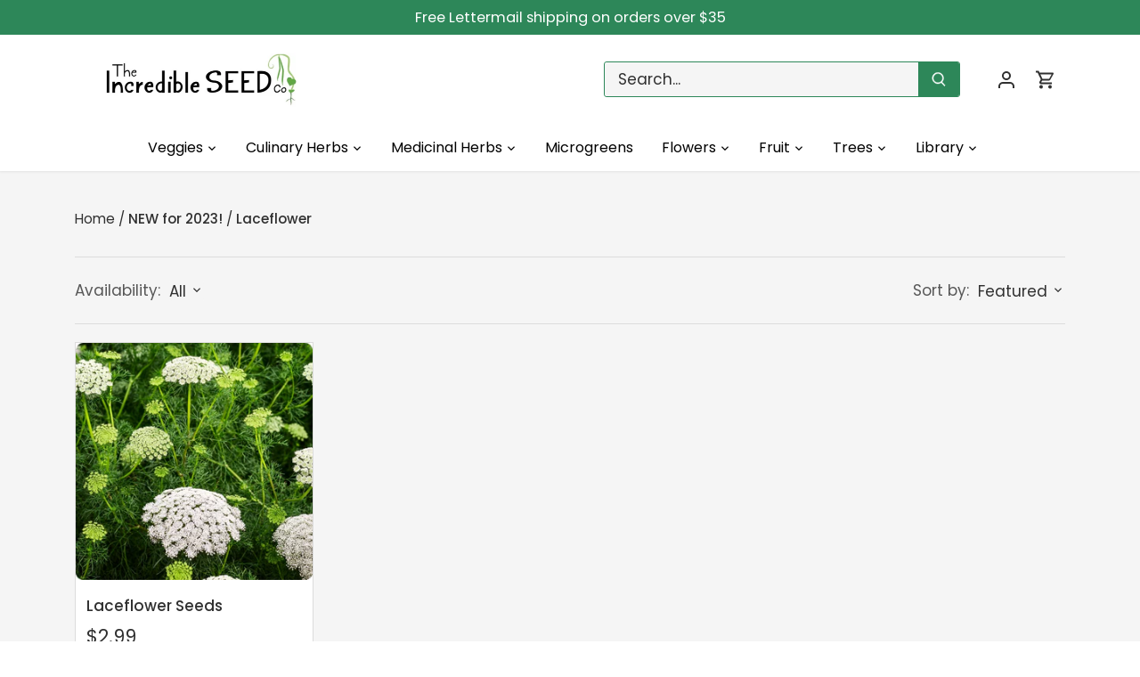

--- FILE ---
content_type: text/html; charset=utf-8
request_url: https://www.incredibleseeds.ca/collections/new-2023/laceflower
body_size: 32755
content:
<!doctype html>
<html class="no-js" lang="en">
<head>
  <!-- Canopy 5.1.1 -->

  <meta charset="utf-8" />
<meta name="viewport" content="width=device-width,initial-scale=1.0" />
<meta http-equiv="X-UA-Compatible" content="IE=edge">

<link rel="preconnect" href="https://cdn.shopify.com" crossorigin>
<link rel="preconnect" href="https://fonts.shopify.com" crossorigin>
<link rel="preconnect" href="https://monorail-edge.shopifysvc.com"><link rel="preload" as="font" href="//www.incredibleseeds.ca/cdn/fonts/poppins/poppins_n4.0ba78fa5af9b0e1a374041b3ceaadf0a43b41362.woff2" type="font/woff2" crossorigin><link rel="preload" as="font" href="//www.incredibleseeds.ca/cdn/fonts/poppins/poppins_n4.0ba78fa5af9b0e1a374041b3ceaadf0a43b41362.woff2" type="font/woff2" crossorigin><link rel="preload" as="font" href="//www.incredibleseeds.ca/cdn/fonts/poppins/poppins_n7.56758dcf284489feb014a026f3727f2f20a54626.woff2" type="font/woff2" crossorigin><link rel="preload" as="font" href="//www.incredibleseeds.ca/cdn/fonts/poppins/poppins_n7.56758dcf284489feb014a026f3727f2f20a54626.woff2" type="font/woff2" crossorigin><link rel="preload" href="//www.incredibleseeds.ca/cdn/shop/t/26/assets/vendor.min.js?v=137803223016851922661703251131" as="script">
<link rel="preload" href="//www.incredibleseeds.ca/cdn/shop/t/26/assets/theme.js?v=102756645768366188701703251131" as="script"><link rel="canonical" href="https://www.incredibleseeds.ca/collections/new-2023/laceflower" /><meta name="description" content="Welcome to the Incredible Seeds 2023 Spring Catalogue!">

  <meta name="theme-color" content="#2d8759">

  <title>
    NEW for 2023! &ndash; Tagged "Laceflower" &ndash; The Incredible Seed Company Ltd
  </title>

  <meta property="og:site_name" content="The Incredible Seed Company Ltd">
<meta property="og:url" content="https://www.incredibleseeds.ca/collections/new-2023/laceflower">
<meta property="og:title" content="NEW for 2023!">
<meta property="og:type" content="product.group">
<meta property="og:description" content="Welcome to the Incredible Seeds 2023 Spring Catalogue!"><meta property="og:image" content="http://www.incredibleseeds.ca/cdn/shop/files/Long_LOGO_f9ca9125-9a43-4370-b29f-72f084a16cd6_1200x1200.jpg?v=1700593054">
  <meta property="og:image:secure_url" content="https://www.incredibleseeds.ca/cdn/shop/files/Long_LOGO_f9ca9125-9a43-4370-b29f-72f084a16cd6_1200x1200.jpg?v=1700593054">
  <meta property="og:image:width" content="1200">
  <meta property="og:image:height" content="628"><meta name="twitter:card" content="summary_large_image">
<meta name="twitter:title" content="NEW for 2023!">
<meta name="twitter:description" content="Welcome to the Incredible Seeds 2023 Spring Catalogue!">

<style>
    @font-face {
  font-family: Poppins;
  font-weight: 400;
  font-style: normal;
  font-display: fallback;
  src: url("//www.incredibleseeds.ca/cdn/fonts/poppins/poppins_n4.0ba78fa5af9b0e1a374041b3ceaadf0a43b41362.woff2") format("woff2"),
       url("//www.incredibleseeds.ca/cdn/fonts/poppins/poppins_n4.214741a72ff2596839fc9760ee7a770386cf16ca.woff") format("woff");
}

    @font-face {
  font-family: Poppins;
  font-weight: 700;
  font-style: normal;
  font-display: fallback;
  src: url("//www.incredibleseeds.ca/cdn/fonts/poppins/poppins_n7.56758dcf284489feb014a026f3727f2f20a54626.woff2") format("woff2"),
       url("//www.incredibleseeds.ca/cdn/fonts/poppins/poppins_n7.f34f55d9b3d3205d2cd6f64955ff4b36f0cfd8da.woff") format("woff");
}

    @font-face {
  font-family: Poppins;
  font-weight: 500;
  font-style: normal;
  font-display: fallback;
  src: url("//www.incredibleseeds.ca/cdn/fonts/poppins/poppins_n5.ad5b4b72b59a00358afc706450c864c3c8323842.woff2") format("woff2"),
       url("//www.incredibleseeds.ca/cdn/fonts/poppins/poppins_n5.33757fdf985af2d24b32fcd84c9a09224d4b2c39.woff") format("woff");
}

    @font-face {
  font-family: Poppins;
  font-weight: 400;
  font-style: italic;
  font-display: fallback;
  src: url("//www.incredibleseeds.ca/cdn/fonts/poppins/poppins_i4.846ad1e22474f856bd6b81ba4585a60799a9f5d2.woff2") format("woff2"),
       url("//www.incredibleseeds.ca/cdn/fonts/poppins/poppins_i4.56b43284e8b52fc64c1fd271f289a39e8477e9ec.woff") format("woff");
}

    @font-face {
  font-family: Poppins;
  font-weight: 700;
  font-style: italic;
  font-display: fallback;
  src: url("//www.incredibleseeds.ca/cdn/fonts/poppins/poppins_i7.42fd71da11e9d101e1e6c7932199f925f9eea42d.woff2") format("woff2"),
       url("//www.incredibleseeds.ca/cdn/fonts/poppins/poppins_i7.ec8499dbd7616004e21155106d13837fff4cf556.woff") format("woff");
}

    @font-face {
  font-family: Poppins;
  font-weight: 700;
  font-style: normal;
  font-display: fallback;
  src: url("//www.incredibleseeds.ca/cdn/fonts/poppins/poppins_n7.56758dcf284489feb014a026f3727f2f20a54626.woff2") format("woff2"),
       url("//www.incredibleseeds.ca/cdn/fonts/poppins/poppins_n7.f34f55d9b3d3205d2cd6f64955ff4b36f0cfd8da.woff") format("woff");
}

    @font-face {
  font-family: Poppins;
  font-weight: 700;
  font-style: normal;
  font-display: fallback;
  src: url("//www.incredibleseeds.ca/cdn/fonts/poppins/poppins_n7.56758dcf284489feb014a026f3727f2f20a54626.woff2") format("woff2"),
       url("//www.incredibleseeds.ca/cdn/fonts/poppins/poppins_n7.f34f55d9b3d3205d2cd6f64955ff4b36f0cfd8da.woff") format("woff");
}

    @font-face {
  font-family: Poppins;
  font-weight: 400;
  font-style: normal;
  font-display: fallback;
  src: url("//www.incredibleseeds.ca/cdn/fonts/poppins/poppins_n4.0ba78fa5af9b0e1a374041b3ceaadf0a43b41362.woff2") format("woff2"),
       url("//www.incredibleseeds.ca/cdn/fonts/poppins/poppins_n4.214741a72ff2596839fc9760ee7a770386cf16ca.woff") format("woff");
}

    @font-face {
  font-family: Poppins;
  font-weight: 600;
  font-style: normal;
  font-display: fallback;
  src: url("//www.incredibleseeds.ca/cdn/fonts/poppins/poppins_n6.aa29d4918bc243723d56b59572e18228ed0786f6.woff2") format("woff2"),
       url("//www.incredibleseeds.ca/cdn/fonts/poppins/poppins_n6.5f815d845fe073750885d5b7e619ee00e8111208.woff") format("woff");
}

  </style>

  <link href="//www.incredibleseeds.ca/cdn/shop/t/26/assets/styles.css?v=131646341209170763341703303610" rel="stylesheet" type="text/css" media="all" />

  <script>
    document.documentElement.className = document.documentElement.className.replace('no-js', 'js');
    window.theme = window.theme || {};
    
    theme.money_format_with_code_preference = "${{amount}}";
    
    theme.money_format = "${{amount}}";
    theme.customerIsLoggedIn = false;

    
      theme.shippingCalcMoneyFormat = "${{amount}}";
    

    theme.strings = {
      previous: "Previous",
      next: "Next",
      close: "Close",
      addressError: "Error looking up that address",
      addressNoResults: "No results for that address",
      addressQueryLimit: "You have exceeded the Google API usage limit. Consider upgrading to a \u003ca href=\"https:\/\/developers.google.com\/maps\/premium\/usage-limits\"\u003ePremium Plan\u003c\/a\u003e.",
      authError: "There was a problem authenticating your Google Maps API Key.",
      shippingCalcSubmitButton: "Calculate shipping",
      shippingCalcSubmitButtonDisabled: "Calculating...",
      infiniteScrollCollectionLoading: "Loading more items...",
      infiniteScrollCollectionFinishedMsg : "No more items",
      infiniteScrollBlogLoading: "Loading more articles...",
      infiniteScrollBlogFinishedMsg : "No more articles",
      blogsShowTags: "Show tags",
      priceNonExistent: "Unavailable",
      buttonDefault: "Add",
      buttonNoStock: "Out of stock",
      buttonNoVariant: "Unavailable",
      unitPriceSeparator: " \/ ",
      onlyXLeft: "[[ quantity ]] in stock",
      productAddingToCart: "Adding",
      productAddedToCart: "Added",
      quickbuyAdded: "Added to cart",
      cartSummary: "View cart",
      cartContinue: "Continue shopping",
      colorBoxPrevious: "Previous",
      colorBoxNext: "Next",
      colorBoxClose: "Close",
      imageSlider: "Image slider",
      confirmEmptyCart: "Are you sure you want to empty your cart?",
      inYourCart: "In your cart",
      removeFromCart: "Remove from cart",
      clearAll: "Clear all",
      layout_live_search_see_all: "See all results",
      general_quick_search_pages: "Pages",
      general_quick_search_no_results: "Sorry, we couldn\u0026#39;t find any results",
      products_labels_sold_out: "Sold Out",
      products_labels_sale: "Sale",
      maximumQuantity: "You can only have [quantity] in your cart",
      fullDetails: "Full details",
      cartConfirmRemove: "Are you sure you want to remove this item?"
    };

    theme.routes = {
      root_url: '/',
      account_url: '/account',
      account_login_url: '/account/login',
      account_logout_url: '/account/logout',
      account_recover_url: '/account/recover',
      account_register_url: '/account/register',
      account_addresses_url: '/account/addresses',
      collections_url: '/collections',
      all_products_collection_url: '/collections/all',
      search_url: '/search',
      cart_url: '/cart',
      cart_add_url: '/cart/add',
      cart_change_url: '/cart/change',
      cart_clear_url: '/cart/clear'
    };

    theme.scripts = {
      masonry: "\/\/www.incredibleseeds.ca\/cdn\/shop\/t\/26\/assets\/masonry.v3.2.2.min.js?v=35330930116813290231703251131",
      jqueryInfiniteScroll: "\/\/www.incredibleseeds.ca\/cdn\/shop\/t\/26\/assets\/jquery.infinitescroll.2.1.0.min.js?v=12654699346475808781703251131",
      underscore: "\/\/cdnjs.cloudflare.com\/ajax\/libs\/underscore.js\/1.6.0\/underscore-min.js",
      shopifyCommon: "\/\/www.incredibleseeds.ca\/cdn\/shopifycloud\/storefront\/assets\/themes_support\/shopify_common-5f594365.js",
      jqueryCart: "\/\/www.incredibleseeds.ca\/cdn\/shop\/t\/26\/assets\/shipping-calculator.v1.0.min.js?v=54722302898366399871703251131"
    };

    theme.settings = {
      cartType: "drawer-standard",
      openCartDrawerOnMob: false,
      quickBuyType: "in-page",
      superscriptDecimals: false,
      currencyCodeEnabled: false
    }
  </script><script>window.performance && window.performance.mark && window.performance.mark('shopify.content_for_header.start');</script><meta id="shopify-digital-wallet" name="shopify-digital-wallet" content="/19048475/digital_wallets/dialog">
<meta name="shopify-checkout-api-token" content="40980e8fae8db0919f535556a9f22f5b">
<meta id="in-context-paypal-metadata" data-shop-id="19048475" data-venmo-supported="false" data-environment="production" data-locale="en_US" data-paypal-v4="true" data-currency="CAD">
<link rel="alternate" type="application/atom+xml" title="Feed" href="/collections/new-2023/laceflower.atom" />
<link rel="alternate" type="application/json+oembed" href="https://www.incredibleseeds.ca/collections/new-2023/laceflower.oembed">
<script async="async" src="/checkouts/internal/preloads.js?locale=en-CA"></script>
<link rel="preconnect" href="https://shop.app" crossorigin="anonymous">
<script async="async" src="https://shop.app/checkouts/internal/preloads.js?locale=en-CA&shop_id=19048475" crossorigin="anonymous"></script>
<script id="apple-pay-shop-capabilities" type="application/json">{"shopId":19048475,"countryCode":"CA","currencyCode":"CAD","merchantCapabilities":["supports3DS"],"merchantId":"gid:\/\/shopify\/Shop\/19048475","merchantName":"The Incredible Seed Company Ltd","requiredBillingContactFields":["postalAddress","email"],"requiredShippingContactFields":["postalAddress","email"],"shippingType":"shipping","supportedNetworks":["visa","masterCard","amex","discover","interac","jcb"],"total":{"type":"pending","label":"The Incredible Seed Company Ltd","amount":"1.00"},"shopifyPaymentsEnabled":true,"supportsSubscriptions":true}</script>
<script id="shopify-features" type="application/json">{"accessToken":"40980e8fae8db0919f535556a9f22f5b","betas":["rich-media-storefront-analytics"],"domain":"www.incredibleseeds.ca","predictiveSearch":true,"shopId":19048475,"locale":"en"}</script>
<script>var Shopify = Shopify || {};
Shopify.shop = "the-incredible-seed-company.myshopify.com";
Shopify.locale = "en";
Shopify.currency = {"active":"CAD","rate":"1.0"};
Shopify.country = "CA";
Shopify.theme = {"name":"LIVE-Canopy-22-Dec-2023 ","id":138773233904,"schema_name":"Canopy","schema_version":"5.1.1","theme_store_id":732,"role":"main"};
Shopify.theme.handle = "null";
Shopify.theme.style = {"id":null,"handle":null};
Shopify.cdnHost = "www.incredibleseeds.ca/cdn";
Shopify.routes = Shopify.routes || {};
Shopify.routes.root = "/";</script>
<script type="module">!function(o){(o.Shopify=o.Shopify||{}).modules=!0}(window);</script>
<script>!function(o){function n(){var o=[];function n(){o.push(Array.prototype.slice.apply(arguments))}return n.q=o,n}var t=o.Shopify=o.Shopify||{};t.loadFeatures=n(),t.autoloadFeatures=n()}(window);</script>
<script>
  window.ShopifyPay = window.ShopifyPay || {};
  window.ShopifyPay.apiHost = "shop.app\/pay";
  window.ShopifyPay.redirectState = null;
</script>
<script id="shop-js-analytics" type="application/json">{"pageType":"collection"}</script>
<script defer="defer" async type="module" src="//www.incredibleseeds.ca/cdn/shopifycloud/shop-js/modules/v2/client.init-shop-cart-sync_COMZFrEa.en.esm.js"></script>
<script defer="defer" async type="module" src="//www.incredibleseeds.ca/cdn/shopifycloud/shop-js/modules/v2/chunk.common_CdXrxk3f.esm.js"></script>
<script type="module">
  await import("//www.incredibleseeds.ca/cdn/shopifycloud/shop-js/modules/v2/client.init-shop-cart-sync_COMZFrEa.en.esm.js");
await import("//www.incredibleseeds.ca/cdn/shopifycloud/shop-js/modules/v2/chunk.common_CdXrxk3f.esm.js");

  window.Shopify.SignInWithShop?.initShopCartSync?.({"fedCMEnabled":true,"windoidEnabled":true});

</script>
<script>
  window.Shopify = window.Shopify || {};
  if (!window.Shopify.featureAssets) window.Shopify.featureAssets = {};
  window.Shopify.featureAssets['shop-js'] = {"shop-cart-sync":["modules/v2/client.shop-cart-sync_CRSPkpKa.en.esm.js","modules/v2/chunk.common_CdXrxk3f.esm.js"],"init-fed-cm":["modules/v2/client.init-fed-cm_DO1JVZ96.en.esm.js","modules/v2/chunk.common_CdXrxk3f.esm.js"],"init-windoid":["modules/v2/client.init-windoid_hXardXh0.en.esm.js","modules/v2/chunk.common_CdXrxk3f.esm.js"],"init-shop-email-lookup-coordinator":["modules/v2/client.init-shop-email-lookup-coordinator_jpxQlUsx.en.esm.js","modules/v2/chunk.common_CdXrxk3f.esm.js"],"shop-toast-manager":["modules/v2/client.shop-toast-manager_C-K0q6-t.en.esm.js","modules/v2/chunk.common_CdXrxk3f.esm.js"],"shop-button":["modules/v2/client.shop-button_B6dBoDg5.en.esm.js","modules/v2/chunk.common_CdXrxk3f.esm.js"],"shop-login-button":["modules/v2/client.shop-login-button_BHRMsoBb.en.esm.js","modules/v2/chunk.common_CdXrxk3f.esm.js","modules/v2/chunk.modal_C89cmTvN.esm.js"],"shop-cash-offers":["modules/v2/client.shop-cash-offers_p6Pw3nax.en.esm.js","modules/v2/chunk.common_CdXrxk3f.esm.js","modules/v2/chunk.modal_C89cmTvN.esm.js"],"avatar":["modules/v2/client.avatar_BTnouDA3.en.esm.js"],"init-shop-cart-sync":["modules/v2/client.init-shop-cart-sync_COMZFrEa.en.esm.js","modules/v2/chunk.common_CdXrxk3f.esm.js"],"init-shop-for-new-customer-accounts":["modules/v2/client.init-shop-for-new-customer-accounts_BNQiNx4m.en.esm.js","modules/v2/client.shop-login-button_BHRMsoBb.en.esm.js","modules/v2/chunk.common_CdXrxk3f.esm.js","modules/v2/chunk.modal_C89cmTvN.esm.js"],"pay-button":["modules/v2/client.pay-button_CRuQ9trT.en.esm.js","modules/v2/chunk.common_CdXrxk3f.esm.js"],"init-customer-accounts-sign-up":["modules/v2/client.init-customer-accounts-sign-up_Q1yheB3t.en.esm.js","modules/v2/client.shop-login-button_BHRMsoBb.en.esm.js","modules/v2/chunk.common_CdXrxk3f.esm.js","modules/v2/chunk.modal_C89cmTvN.esm.js"],"checkout-modal":["modules/v2/client.checkout-modal_DtXVhFgQ.en.esm.js","modules/v2/chunk.common_CdXrxk3f.esm.js","modules/v2/chunk.modal_C89cmTvN.esm.js"],"init-customer-accounts":["modules/v2/client.init-customer-accounts_B5rMd0lj.en.esm.js","modules/v2/client.shop-login-button_BHRMsoBb.en.esm.js","modules/v2/chunk.common_CdXrxk3f.esm.js","modules/v2/chunk.modal_C89cmTvN.esm.js"],"lead-capture":["modules/v2/client.lead-capture_CmGCXBh3.en.esm.js","modules/v2/chunk.common_CdXrxk3f.esm.js","modules/v2/chunk.modal_C89cmTvN.esm.js"],"shop-follow-button":["modules/v2/client.shop-follow-button_CV5C02lv.en.esm.js","modules/v2/chunk.common_CdXrxk3f.esm.js","modules/v2/chunk.modal_C89cmTvN.esm.js"],"shop-login":["modules/v2/client.shop-login_Bz_Zm_XZ.en.esm.js","modules/v2/chunk.common_CdXrxk3f.esm.js","modules/v2/chunk.modal_C89cmTvN.esm.js"],"payment-terms":["modules/v2/client.payment-terms_D7XnU2ez.en.esm.js","modules/v2/chunk.common_CdXrxk3f.esm.js","modules/v2/chunk.modal_C89cmTvN.esm.js"]};
</script>
<script>(function() {
  var isLoaded = false;
  function asyncLoad() {
    if (isLoaded) return;
    isLoaded = true;
    var urls = ["https:\/\/chimpstatic.com\/mcjs-connected\/js\/users\/9009094e765bc608fe53543c4\/b9bab3968800c7cd1f3384589.js?shop=the-incredible-seed-company.myshopify.com","\/\/searchserverapi.com\/widgets\/shopify\/init.js?a=2h5P4q1T8r\u0026shop=the-incredible-seed-company.myshopify.com"];
    for (var i = 0; i < urls.length; i++) {
      var s = document.createElement('script');
      s.type = 'text/javascript';
      s.async = true;
      s.src = urls[i];
      var x = document.getElementsByTagName('script')[0];
      x.parentNode.insertBefore(s, x);
    }
  };
  if(window.attachEvent) {
    window.attachEvent('onload', asyncLoad);
  } else {
    window.addEventListener('load', asyncLoad, false);
  }
})();</script>
<script id="__st">var __st={"a":19048475,"offset":-14400,"reqid":"342247e5-5151-4870-9871-dc987b9b8101-1763181723","pageurl":"www.incredibleseeds.ca\/collections\/new-2023\/laceflower","u":"7dbc8ce7e2fd","p":"collection","rtyp":"collection","rid":417186087152};</script>
<script>window.ShopifyPaypalV4VisibilityTracking = true;</script>
<script id="captcha-bootstrap">!function(){'use strict';const t='contact',e='account',n='new_comment',o=[[t,t],['blogs',n],['comments',n],[t,'customer']],c=[[e,'customer_login'],[e,'guest_login'],[e,'recover_customer_password'],[e,'create_customer']],r=t=>t.map((([t,e])=>`form[action*='/${t}']:not([data-nocaptcha='true']) input[name='form_type'][value='${e}']`)).join(','),a=t=>()=>t?[...document.querySelectorAll(t)].map((t=>t.form)):[];function s(){const t=[...o],e=r(t);return a(e)}const i='password',u='form_key',d=['recaptcha-v3-token','g-recaptcha-response','h-captcha-response',i],f=()=>{try{return window.sessionStorage}catch{return}},m='__shopify_v',_=t=>t.elements[u];function p(t,e,n=!1){try{const o=window.sessionStorage,c=JSON.parse(o.getItem(e)),{data:r}=function(t){const{data:e,action:n}=t;return t[m]||n?{data:e,action:n}:{data:t,action:n}}(c);for(const[e,n]of Object.entries(r))t.elements[e]&&(t.elements[e].value=n);n&&o.removeItem(e)}catch(o){console.error('form repopulation failed',{error:o})}}const l='form_type',E='cptcha';function T(t){t.dataset[E]=!0}const w=window,h=w.document,L='Shopify',v='ce_forms',y='captcha';let A=!1;((t,e)=>{const n=(g='f06e6c50-85a8-45c8-87d0-21a2b65856fe',I='https://cdn.shopify.com/shopifycloud/storefront-forms-hcaptcha/ce_storefront_forms_captcha_hcaptcha.v1.5.2.iife.js',D={infoText:'Protected by hCaptcha',privacyText:'Privacy',termsText:'Terms'},(t,e,n)=>{const o=w[L][v],c=o.bindForm;if(c)return c(t,g,e,D).then(n);var r;o.q.push([[t,g,e,D],n]),r=I,A||(h.body.append(Object.assign(h.createElement('script'),{id:'captcha-provider',async:!0,src:r})),A=!0)});var g,I,D;w[L]=w[L]||{},w[L][v]=w[L][v]||{},w[L][v].q=[],w[L][y]=w[L][y]||{},w[L][y].protect=function(t,e){n(t,void 0,e),T(t)},Object.freeze(w[L][y]),function(t,e,n,w,h,L){const[v,y,A,g]=function(t,e,n){const i=e?o:[],u=t?c:[],d=[...i,...u],f=r(d),m=r(i),_=r(d.filter((([t,e])=>n.includes(e))));return[a(f),a(m),a(_),s()]}(w,h,L),I=t=>{const e=t.target;return e instanceof HTMLFormElement?e:e&&e.form},D=t=>v().includes(t);t.addEventListener('submit',(t=>{const e=I(t);if(!e)return;const n=D(e)&&!e.dataset.hcaptchaBound&&!e.dataset.recaptchaBound,o=_(e),c=g().includes(e)&&(!o||!o.value);(n||c)&&t.preventDefault(),c&&!n&&(function(t){try{if(!f())return;!function(t){const e=f();if(!e)return;const n=_(t);if(!n)return;const o=n.value;o&&e.removeItem(o)}(t);const e=Array.from(Array(32),(()=>Math.random().toString(36)[2])).join('');!function(t,e){_(t)||t.append(Object.assign(document.createElement('input'),{type:'hidden',name:u})),t.elements[u].value=e}(t,e),function(t,e){const n=f();if(!n)return;const o=[...t.querySelectorAll(`input[type='${i}']`)].map((({name:t})=>t)),c=[...d,...o],r={};for(const[a,s]of new FormData(t).entries())c.includes(a)||(r[a]=s);n.setItem(e,JSON.stringify({[m]:1,action:t.action,data:r}))}(t,e)}catch(e){console.error('failed to persist form',e)}}(e),e.submit())}));const S=(t,e)=>{t&&!t.dataset[E]&&(n(t,e.some((e=>e===t))),T(t))};for(const o of['focusin','change'])t.addEventListener(o,(t=>{const e=I(t);D(e)&&S(e,y())}));const B=e.get('form_key'),M=e.get(l),P=B&&M;t.addEventListener('DOMContentLoaded',(()=>{const t=y();if(P)for(const e of t)e.elements[l].value===M&&p(e,B);[...new Set([...A(),...v().filter((t=>'true'===t.dataset.shopifyCaptcha))])].forEach((e=>S(e,t)))}))}(h,new URLSearchParams(w.location.search),n,t,e,['guest_login'])})(!1,!0)}();</script>
<script integrity="sha256-52AcMU7V7pcBOXWImdc/TAGTFKeNjmkeM1Pvks/DTgc=" data-source-attribution="shopify.loadfeatures" defer="defer" src="//www.incredibleseeds.ca/cdn/shopifycloud/storefront/assets/storefront/load_feature-81c60534.js" crossorigin="anonymous"></script>
<script crossorigin="anonymous" defer="defer" src="//www.incredibleseeds.ca/cdn/shopifycloud/storefront/assets/shopify_pay/storefront-65b4c6d7.js?v=20250812"></script>
<script data-source-attribution="shopify.dynamic_checkout.dynamic.init">var Shopify=Shopify||{};Shopify.PaymentButton=Shopify.PaymentButton||{isStorefrontPortableWallets:!0,init:function(){window.Shopify.PaymentButton.init=function(){};var t=document.createElement("script");t.src="https://www.incredibleseeds.ca/cdn/shopifycloud/portable-wallets/latest/portable-wallets.en.js",t.type="module",document.head.appendChild(t)}};
</script>
<script data-source-attribution="shopify.dynamic_checkout.buyer_consent">
  function portableWalletsHideBuyerConsent(e){var t=document.getElementById("shopify-buyer-consent"),n=document.getElementById("shopify-subscription-policy-button");t&&n&&(t.classList.add("hidden"),t.setAttribute("aria-hidden","true"),n.removeEventListener("click",e))}function portableWalletsShowBuyerConsent(e){var t=document.getElementById("shopify-buyer-consent"),n=document.getElementById("shopify-subscription-policy-button");t&&n&&(t.classList.remove("hidden"),t.removeAttribute("aria-hidden"),n.addEventListener("click",e))}window.Shopify?.PaymentButton&&(window.Shopify.PaymentButton.hideBuyerConsent=portableWalletsHideBuyerConsent,window.Shopify.PaymentButton.showBuyerConsent=portableWalletsShowBuyerConsent);
</script>
<script data-source-attribution="shopify.dynamic_checkout.cart.bootstrap">document.addEventListener("DOMContentLoaded",(function(){function t(){return document.querySelector("shopify-accelerated-checkout-cart, shopify-accelerated-checkout")}if(t())Shopify.PaymentButton.init();else{new MutationObserver((function(e,n){t()&&(Shopify.PaymentButton.init(),n.disconnect())})).observe(document.body,{childList:!0,subtree:!0})}}));
</script>
<link id="shopify-accelerated-checkout-styles" rel="stylesheet" media="screen" href="https://www.incredibleseeds.ca/cdn/shopifycloud/portable-wallets/latest/accelerated-checkout-backwards-compat.css" crossorigin="anonymous">
<style id="shopify-accelerated-checkout-cart">
        #shopify-buyer-consent {
  margin-top: 1em;
  display: inline-block;
  width: 100%;
}

#shopify-buyer-consent.hidden {
  display: none;
}

#shopify-subscription-policy-button {
  background: none;
  border: none;
  padding: 0;
  text-decoration: underline;
  font-size: inherit;
  cursor: pointer;
}

#shopify-subscription-policy-button::before {
  box-shadow: none;
}

      </style>

<script>window.performance && window.performance.mark && window.performance.mark('shopify.content_for_header.end');</script>
<!-- BEGIN app block: shopify://apps/pandectes-gdpr/blocks/banner/58c0baa2-6cc1-480c-9ea6-38d6d559556a -->
  
  <script>
    
    window.addEventListener('DOMContentLoaded', function(){
      const script = document.createElement('script');
      script.src = "https://cdn.shopify.com/extensions/019a34e6-3ef6-7ede-ab75-5e1ed9ed558e/gdpr-197/assets/pandectes-core.js";
      script.defer = true;
      document.body.appendChild(script);
    })
  </script>


<!-- END app block --><!-- BEGIN app block: shopify://apps/smart-seo/blocks/smartseo/7b0a6064-ca2e-4392-9a1d-8c43c942357b --><meta name="smart-seo-integrated" content="true" /><!-- metatagsSavedToSEOFields: false --><!-- BEGIN app snippet: smartseo.custom.schemas.jsonld --><!-- END app snippet --><!-- BEGIN app snippet: smartseo.collection.metatags --><!-- collection_seo_template_metafield:  --><title>Shop for NEW for 2023! at The Incredible Seed Company Ltd: Heirloom Untreated NON-GMO From Canada</title>
<meta name="description" content=" | - Annuals, 2023 New!, Flowers, Laceflower" />
<meta name="smartseo-timestamp" content="16717920310918923" /><!-- END app snippet --><!-- BEGIN app snippet: smartseo.collection.jsonld -->
<!--JSON-LD data generated by Smart SEO--><script type="application/ld+json">{"@context":"https://schema.org","@type":"ItemList","name":"NEW for 2023!","url":"https://www.incredibleseeds.ca/collections/new-2023","description":"","mainEntityOfPage":{"@type":"CollectionPage","@id":"https://www.incredibleseeds.ca/collections/new-2023"},"itemListElement":[{"@type":"ListItem","position":1,"url":"https://www.incredibleseeds.ca/products/laceflower-seeds"}]}</script><!-- END app snippet --><!-- BEGIN app snippet: smartseo.no.index -->





<!-- END app snippet --><!-- BEGIN app snippet: smartseo.breadcrumbs.jsonld --><!--JSON-LD data generated by Smart SEO-->
<script type="application/ld+json">
    {
        "@context": "https://schema.org",
        "@type": "BreadcrumbList",
        "itemListElement": [
            {
                "@type": "ListItem",
                "position": 1,
                "item": {
                    "@type": "Website",
                    "@id": "https://www.incredibleseeds.ca",
                    "name": "Home"
                }
            },
            {
                "@type": "ListItem",
                "position": 2,
                "item": {
                    "@type": "CollectionPage",
                    "@id": "https://www.incredibleseeds.ca/collections/new-2023",
                    "name": "NEW for 2023!"
                }
            },
            {
                "@type": "ListItem",
                "position": 3,
                "item": {
                    "@type": "CollectionPage",
                    "@id": "https://www.incredibleseeds.ca/collections/new-2023/laceflower",
                    "name": "Laceflower"
                }
            }
        ]
    }
</script><!-- END app snippet --><!-- END app block --><!-- BEGIN app block: shopify://apps/searchanise-search-filter/blocks/app-embed/d8f24ada-02b1-458a-bbeb-5bf16d5c921e -->
<!-- END app block --><script src="https://cdn.shopify.com/extensions/019a29c2-486f-7c61-a861-6d6aa0853681/searchanise-shopify-cli-12/assets/disable-app.js" type="text/javascript" defer="defer"></script>
<link href="https://monorail-edge.shopifysvc.com" rel="dns-prefetch">
<script>(function(){if ("sendBeacon" in navigator && "performance" in window) {try {var session_token_from_headers = performance.getEntriesByType('navigation')[0].serverTiming.find(x => x.name == '_s').description;} catch {var session_token_from_headers = undefined;}var session_cookie_matches = document.cookie.match(/_shopify_s=([^;]*)/);var session_token_from_cookie = session_cookie_matches && session_cookie_matches.length === 2 ? session_cookie_matches[1] : "";var session_token = session_token_from_headers || session_token_from_cookie || "";function handle_abandonment_event(e) {var entries = performance.getEntries().filter(function(entry) {return /monorail-edge.shopifysvc.com/.test(entry.name);});if (!window.abandonment_tracked && entries.length === 0) {window.abandonment_tracked = true;var currentMs = Date.now();var navigation_start = performance.timing.navigationStart;var payload = {shop_id: 19048475,url: window.location.href,navigation_start,duration: currentMs - navigation_start,session_token,page_type: "collection"};window.navigator.sendBeacon("https://monorail-edge.shopifysvc.com/v1/produce", JSON.stringify({schema_id: "online_store_buyer_site_abandonment/1.1",payload: payload,metadata: {event_created_at_ms: currentMs,event_sent_at_ms: currentMs}}));}}window.addEventListener('pagehide', handle_abandonment_event);}}());</script>
<script id="web-pixels-manager-setup">(function e(e,d,r,n,o){if(void 0===o&&(o={}),!Boolean(null===(a=null===(i=window.Shopify)||void 0===i?void 0:i.analytics)||void 0===a?void 0:a.replayQueue)){var i,a;window.Shopify=window.Shopify||{};var t=window.Shopify;t.analytics=t.analytics||{};var s=t.analytics;s.replayQueue=[],s.publish=function(e,d,r){return s.replayQueue.push([e,d,r]),!0};try{self.performance.mark("wpm:start")}catch(e){}var l=function(){var e={modern:/Edge?\/(1{2}[4-9]|1[2-9]\d|[2-9]\d{2}|\d{4,})\.\d+(\.\d+|)|Firefox\/(1{2}[4-9]|1[2-9]\d|[2-9]\d{2}|\d{4,})\.\d+(\.\d+|)|Chrom(ium|e)\/(9{2}|\d{3,})\.\d+(\.\d+|)|(Maci|X1{2}).+ Version\/(15\.\d+|(1[6-9]|[2-9]\d|\d{3,})\.\d+)([,.]\d+|)( \(\w+\)|)( Mobile\/\w+|) Safari\/|Chrome.+OPR\/(9{2}|\d{3,})\.\d+\.\d+|(CPU[ +]OS|iPhone[ +]OS|CPU[ +]iPhone|CPU IPhone OS|CPU iPad OS)[ +]+(15[._]\d+|(1[6-9]|[2-9]\d|\d{3,})[._]\d+)([._]\d+|)|Android:?[ /-](13[3-9]|1[4-9]\d|[2-9]\d{2}|\d{4,})(\.\d+|)(\.\d+|)|Android.+Firefox\/(13[5-9]|1[4-9]\d|[2-9]\d{2}|\d{4,})\.\d+(\.\d+|)|Android.+Chrom(ium|e)\/(13[3-9]|1[4-9]\d|[2-9]\d{2}|\d{4,})\.\d+(\.\d+|)|SamsungBrowser\/([2-9]\d|\d{3,})\.\d+/,legacy:/Edge?\/(1[6-9]|[2-9]\d|\d{3,})\.\d+(\.\d+|)|Firefox\/(5[4-9]|[6-9]\d|\d{3,})\.\d+(\.\d+|)|Chrom(ium|e)\/(5[1-9]|[6-9]\d|\d{3,})\.\d+(\.\d+|)([\d.]+$|.*Safari\/(?![\d.]+ Edge\/[\d.]+$))|(Maci|X1{2}).+ Version\/(10\.\d+|(1[1-9]|[2-9]\d|\d{3,})\.\d+)([,.]\d+|)( \(\w+\)|)( Mobile\/\w+|) Safari\/|Chrome.+OPR\/(3[89]|[4-9]\d|\d{3,})\.\d+\.\d+|(CPU[ +]OS|iPhone[ +]OS|CPU[ +]iPhone|CPU IPhone OS|CPU iPad OS)[ +]+(10[._]\d+|(1[1-9]|[2-9]\d|\d{3,})[._]\d+)([._]\d+|)|Android:?[ /-](13[3-9]|1[4-9]\d|[2-9]\d{2}|\d{4,})(\.\d+|)(\.\d+|)|Mobile Safari.+OPR\/([89]\d|\d{3,})\.\d+\.\d+|Android.+Firefox\/(13[5-9]|1[4-9]\d|[2-9]\d{2}|\d{4,})\.\d+(\.\d+|)|Android.+Chrom(ium|e)\/(13[3-9]|1[4-9]\d|[2-9]\d{2}|\d{4,})\.\d+(\.\d+|)|Android.+(UC? ?Browser|UCWEB|U3)[ /]?(15\.([5-9]|\d{2,})|(1[6-9]|[2-9]\d|\d{3,})\.\d+)\.\d+|SamsungBrowser\/(5\.\d+|([6-9]|\d{2,})\.\d+)|Android.+MQ{2}Browser\/(14(\.(9|\d{2,})|)|(1[5-9]|[2-9]\d|\d{3,})(\.\d+|))(\.\d+|)|K[Aa][Ii]OS\/(3\.\d+|([4-9]|\d{2,})\.\d+)(\.\d+|)/},d=e.modern,r=e.legacy,n=navigator.userAgent;return n.match(d)?"modern":n.match(r)?"legacy":"unknown"}(),u="modern"===l?"modern":"legacy",c=(null!=n?n:{modern:"",legacy:""})[u],f=function(e){return[e.baseUrl,"/wpm","/b",e.hashVersion,"modern"===e.buildTarget?"m":"l",".js"].join("")}({baseUrl:d,hashVersion:r,buildTarget:u}),m=function(e){var d=e.version,r=e.bundleTarget,n=e.surface,o=e.pageUrl,i=e.monorailEndpoint;return{emit:function(e){var a=e.status,t=e.errorMsg,s=(new Date).getTime(),l=JSON.stringify({metadata:{event_sent_at_ms:s},events:[{schema_id:"web_pixels_manager_load/3.1",payload:{version:d,bundle_target:r,page_url:o,status:a,surface:n,error_msg:t},metadata:{event_created_at_ms:s}}]});if(!i)return console&&console.warn&&console.warn("[Web Pixels Manager] No Monorail endpoint provided, skipping logging."),!1;try{return self.navigator.sendBeacon.bind(self.navigator)(i,l)}catch(e){}var u=new XMLHttpRequest;try{return u.open("POST",i,!0),u.setRequestHeader("Content-Type","text/plain"),u.send(l),!0}catch(e){return console&&console.warn&&console.warn("[Web Pixels Manager] Got an unhandled error while logging to Monorail."),!1}}}}({version:r,bundleTarget:l,surface:e.surface,pageUrl:self.location.href,monorailEndpoint:e.monorailEndpoint});try{o.browserTarget=l,function(e){var d=e.src,r=e.async,n=void 0===r||r,o=e.onload,i=e.onerror,a=e.sri,t=e.scriptDataAttributes,s=void 0===t?{}:t,l=document.createElement("script"),u=document.querySelector("head"),c=document.querySelector("body");if(l.async=n,l.src=d,a&&(l.integrity=a,l.crossOrigin="anonymous"),s)for(var f in s)if(Object.prototype.hasOwnProperty.call(s,f))try{l.dataset[f]=s[f]}catch(e){}if(o&&l.addEventListener("load",o),i&&l.addEventListener("error",i),u)u.appendChild(l);else{if(!c)throw new Error("Did not find a head or body element to append the script");c.appendChild(l)}}({src:f,async:!0,onload:function(){if(!function(){var e,d;return Boolean(null===(d=null===(e=window.Shopify)||void 0===e?void 0:e.analytics)||void 0===d?void 0:d.initialized)}()){var d=window.webPixelsManager.init(e)||void 0;if(d){var r=window.Shopify.analytics;r.replayQueue.forEach((function(e){var r=e[0],n=e[1],o=e[2];d.publishCustomEvent(r,n,o)})),r.replayQueue=[],r.publish=d.publishCustomEvent,r.visitor=d.visitor,r.initialized=!0}}},onerror:function(){return m.emit({status:"failed",errorMsg:"".concat(f," has failed to load")})},sri:function(e){var d=/^sha384-[A-Za-z0-9+/=]+$/;return"string"==typeof e&&d.test(e)}(c)?c:"",scriptDataAttributes:o}),m.emit({status:"loading"})}catch(e){m.emit({status:"failed",errorMsg:(null==e?void 0:e.message)||"Unknown error"})}}})({shopId: 19048475,storefrontBaseUrl: "https://www.incredibleseeds.ca",extensionsBaseUrl: "https://extensions.shopifycdn.com/cdn/shopifycloud/web-pixels-manager",monorailEndpoint: "https://monorail-edge.shopifysvc.com/unstable/produce_batch",surface: "storefront-renderer",enabledBetaFlags: ["2dca8a86"],webPixelsConfigList: [{"id":"77627632","eventPayloadVersion":"v1","runtimeContext":"LAX","scriptVersion":"1","type":"CUSTOM","privacyPurposes":["ANALYTICS"],"name":"Google Analytics tag (migrated)"},{"id":"shopify-app-pixel","configuration":"{}","eventPayloadVersion":"v1","runtimeContext":"STRICT","scriptVersion":"0450","apiClientId":"shopify-pixel","type":"APP","privacyPurposes":["ANALYTICS","MARKETING"]},{"id":"shopify-custom-pixel","eventPayloadVersion":"v1","runtimeContext":"LAX","scriptVersion":"0450","apiClientId":"shopify-pixel","type":"CUSTOM","privacyPurposes":["ANALYTICS","MARKETING"]}],isMerchantRequest: false,initData: {"shop":{"name":"The Incredible Seed Company Ltd","paymentSettings":{"currencyCode":"CAD"},"myshopifyDomain":"the-incredible-seed-company.myshopify.com","countryCode":"CA","storefrontUrl":"https:\/\/www.incredibleseeds.ca"},"customer":null,"cart":null,"checkout":null,"productVariants":[],"purchasingCompany":null},},"https://www.incredibleseeds.ca/cdn","ae1676cfwd2530674p4253c800m34e853cb",{"modern":"","legacy":""},{"shopId":"19048475","storefrontBaseUrl":"https:\/\/www.incredibleseeds.ca","extensionBaseUrl":"https:\/\/extensions.shopifycdn.com\/cdn\/shopifycloud\/web-pixels-manager","surface":"storefront-renderer","enabledBetaFlags":"[\"2dca8a86\"]","isMerchantRequest":"false","hashVersion":"ae1676cfwd2530674p4253c800m34e853cb","publish":"custom","events":"[[\"page_viewed\",{}],[\"collection_viewed\",{\"collection\":{\"id\":\"417186087152\",\"title\":\"NEW for 2023!\",\"productVariants\":[{\"price\":{\"amount\":2.99,\"currencyCode\":\"CAD\"},\"product\":{\"title\":\"Laceflower Seeds\",\"vendor\":\"Incredible Seeds\",\"id\":\"8186674479344\",\"untranslatedTitle\":\"Laceflower Seeds\",\"url\":\"\/products\/laceflower-seeds\",\"type\":\"Flower Seeds\"},\"id\":\"44419335553264\",\"image\":{\"src\":\"\/\/www.incredibleseeds.ca\/cdn\/shop\/products\/Flower-Laceflower.jpg?v=1671371010\"},\"sku\":\"F Laceflower\",\"title\":\"50 Seeds\",\"untranslatedTitle\":\"50 Seeds\"}]}}]]"});</script><script>
  window.ShopifyAnalytics = window.ShopifyAnalytics || {};
  window.ShopifyAnalytics.meta = window.ShopifyAnalytics.meta || {};
  window.ShopifyAnalytics.meta.currency = 'CAD';
  var meta = {"products":[{"id":8186674479344,"gid":"gid:\/\/shopify\/Product\/8186674479344","vendor":"Incredible Seeds","type":"Flower Seeds","variants":[{"id":44419335553264,"price":299,"name":"Laceflower Seeds - 50 Seeds","public_title":"50 Seeds","sku":"F Laceflower"}],"remote":false}],"page":{"pageType":"collection","resourceType":"collection","resourceId":417186087152}};
  for (var attr in meta) {
    window.ShopifyAnalytics.meta[attr] = meta[attr];
  }
</script>
<script class="analytics">
  (function () {
    var customDocumentWrite = function(content) {
      var jquery = null;

      if (window.jQuery) {
        jquery = window.jQuery;
      } else if (window.Checkout && window.Checkout.$) {
        jquery = window.Checkout.$;
      }

      if (jquery) {
        jquery('body').append(content);
      }
    };

    var hasLoggedConversion = function(token) {
      if (token) {
        return document.cookie.indexOf('loggedConversion=' + token) !== -1;
      }
      return false;
    }

    var setCookieIfConversion = function(token) {
      if (token) {
        var twoMonthsFromNow = new Date(Date.now());
        twoMonthsFromNow.setMonth(twoMonthsFromNow.getMonth() + 2);

        document.cookie = 'loggedConversion=' + token + '; expires=' + twoMonthsFromNow;
      }
    }

    var trekkie = window.ShopifyAnalytics.lib = window.trekkie = window.trekkie || [];
    if (trekkie.integrations) {
      return;
    }
    trekkie.methods = [
      'identify',
      'page',
      'ready',
      'track',
      'trackForm',
      'trackLink'
    ];
    trekkie.factory = function(method) {
      return function() {
        var args = Array.prototype.slice.call(arguments);
        args.unshift(method);
        trekkie.push(args);
        return trekkie;
      };
    };
    for (var i = 0; i < trekkie.methods.length; i++) {
      var key = trekkie.methods[i];
      trekkie[key] = trekkie.factory(key);
    }
    trekkie.load = function(config) {
      trekkie.config = config || {};
      trekkie.config.initialDocumentCookie = document.cookie;
      var first = document.getElementsByTagName('script')[0];
      var script = document.createElement('script');
      script.type = 'text/javascript';
      script.onerror = function(e) {
        var scriptFallback = document.createElement('script');
        scriptFallback.type = 'text/javascript';
        scriptFallback.onerror = function(error) {
                var Monorail = {
      produce: function produce(monorailDomain, schemaId, payload) {
        var currentMs = new Date().getTime();
        var event = {
          schema_id: schemaId,
          payload: payload,
          metadata: {
            event_created_at_ms: currentMs,
            event_sent_at_ms: currentMs
          }
        };
        return Monorail.sendRequest("https://" + monorailDomain + "/v1/produce", JSON.stringify(event));
      },
      sendRequest: function sendRequest(endpointUrl, payload) {
        // Try the sendBeacon API
        if (window && window.navigator && typeof window.navigator.sendBeacon === 'function' && typeof window.Blob === 'function' && !Monorail.isIos12()) {
          var blobData = new window.Blob([payload], {
            type: 'text/plain'
          });

          if (window.navigator.sendBeacon(endpointUrl, blobData)) {
            return true;
          } // sendBeacon was not successful

        } // XHR beacon

        var xhr = new XMLHttpRequest();

        try {
          xhr.open('POST', endpointUrl);
          xhr.setRequestHeader('Content-Type', 'text/plain');
          xhr.send(payload);
        } catch (e) {
          console.log(e);
        }

        return false;
      },
      isIos12: function isIos12() {
        return window.navigator.userAgent.lastIndexOf('iPhone; CPU iPhone OS 12_') !== -1 || window.navigator.userAgent.lastIndexOf('iPad; CPU OS 12_') !== -1;
      }
    };
    Monorail.produce('monorail-edge.shopifysvc.com',
      'trekkie_storefront_load_errors/1.1',
      {shop_id: 19048475,
      theme_id: 138773233904,
      app_name: "storefront",
      context_url: window.location.href,
      source_url: "//www.incredibleseeds.ca/cdn/s/trekkie.storefront.308893168db1679b4a9f8a086857af995740364f.min.js"});

        };
        scriptFallback.async = true;
        scriptFallback.src = '//www.incredibleseeds.ca/cdn/s/trekkie.storefront.308893168db1679b4a9f8a086857af995740364f.min.js';
        first.parentNode.insertBefore(scriptFallback, first);
      };
      script.async = true;
      script.src = '//www.incredibleseeds.ca/cdn/s/trekkie.storefront.308893168db1679b4a9f8a086857af995740364f.min.js';
      first.parentNode.insertBefore(script, first);
    };
    trekkie.load(
      {"Trekkie":{"appName":"storefront","development":false,"defaultAttributes":{"shopId":19048475,"isMerchantRequest":null,"themeId":138773233904,"themeCityHash":"10610084772566649798","contentLanguage":"en","currency":"CAD","eventMetadataId":"fea44b75-c9cb-44fd-8726-30b70b22ac9d"},"isServerSideCookieWritingEnabled":true,"monorailRegion":"shop_domain","enabledBetaFlags":["f0df213a"]},"Session Attribution":{},"S2S":{"facebookCapiEnabled":false,"source":"trekkie-storefront-renderer","apiClientId":580111}}
    );

    var loaded = false;
    trekkie.ready(function() {
      if (loaded) return;
      loaded = true;

      window.ShopifyAnalytics.lib = window.trekkie;

      var originalDocumentWrite = document.write;
      document.write = customDocumentWrite;
      try { window.ShopifyAnalytics.merchantGoogleAnalytics.call(this); } catch(error) {};
      document.write = originalDocumentWrite;

      window.ShopifyAnalytics.lib.page(null,{"pageType":"collection","resourceType":"collection","resourceId":417186087152,"shopifyEmitted":true});

      var match = window.location.pathname.match(/checkouts\/(.+)\/(thank_you|post_purchase)/)
      var token = match? match[1]: undefined;
      if (!hasLoggedConversion(token)) {
        setCookieIfConversion(token);
        window.ShopifyAnalytics.lib.track("Viewed Product Category",{"currency":"CAD","category":"Collection: new-2023","collectionName":"new-2023","collectionId":417186087152,"nonInteraction":true},undefined,undefined,{"shopifyEmitted":true});
      }
    });


        var eventsListenerScript = document.createElement('script');
        eventsListenerScript.async = true;
        eventsListenerScript.src = "//www.incredibleseeds.ca/cdn/shopifycloud/storefront/assets/shop_events_listener-3da45d37.js";
        document.getElementsByTagName('head')[0].appendChild(eventsListenerScript);

})();</script>
  <script>
  if (!window.ga || (window.ga && typeof window.ga !== 'function')) {
    window.ga = function ga() {
      (window.ga.q = window.ga.q || []).push(arguments);
      if (window.Shopify && window.Shopify.analytics && typeof window.Shopify.analytics.publish === 'function') {
        window.Shopify.analytics.publish("ga_stub_called", {}, {sendTo: "google_osp_migration"});
      }
      console.error("Shopify's Google Analytics stub called with:", Array.from(arguments), "\nSee https://help.shopify.com/manual/promoting-marketing/pixels/pixel-migration#google for more information.");
    };
    if (window.Shopify && window.Shopify.analytics && typeof window.Shopify.analytics.publish === 'function') {
      window.Shopify.analytics.publish("ga_stub_initialized", {}, {sendTo: "google_osp_migration"});
    }
  }
</script>
<script
  defer
  src="https://www.incredibleseeds.ca/cdn/shopifycloud/perf-kit/shopify-perf-kit-2.1.2.min.js"
  data-application="storefront-renderer"
  data-shop-id="19048475"
  data-render-region="gcp-us-central1"
  data-page-type="collection"
  data-theme-instance-id="138773233904"
  data-theme-name="Canopy"
  data-theme-version="5.1.1"
  data-monorail-region="shop_domain"
  data-resource-timing-sampling-rate="10"
  data-shs="true"
  data-shs-beacon="true"
  data-shs-export-with-fetch="true"
  data-shs-logs-sample-rate="1"
></script>
</head><body class="template-collection  "
      data-cc-animate-timeout="80">


  <script>
    document.body.classList.add("cc-animate-enabled");
  </script>


<a class="skip-link visually-hidden" href="#content">Skip to content</a>

<div id="shopify-section-cart-drawer" class="shopify-section">
<div data-section-type="cart-drawer"><div id="cart-summary" class="cart-summary cart-summary--empty cart-summary--drawer-standard ">
    <div class="cart-summary__inner" aria-live="polite">
      <a class="cart-summary__close toggle-cart-summary" href="#">
        <svg fill="#000000" height="24" viewBox="0 0 24 24" width="24" xmlns="http://www.w3.org/2000/svg">
  <title>Left</title>
  <path d="M15.41 16.09l-4.58-4.59 4.58-4.59L14 5.5l-6 6 6 6z"/><path d="M0-.5h24v24H0z" fill="none"/>
</svg>
        <span class="beside-svg">Continue shopping</span>
      </a>

      <div class="cart-summary__header cart-summary__section">
        <h5 class="cart-summary__title">Your Order</h5>
        
      </div>

      
        <div class="cart-summary__empty">
          <div class="cart-summary__section">
            <p>You have no items in your cart</p>
          </div>
        </div>
      

      

      
    </div>
    <script type="application/json" id="LimitedCartJson">
      {
        "items": []
      }
    </script>
  </div><!-- /#cart-summary -->
</div>



</div>

<div id="page-wrap">
  <div id="page-wrap-inner">
    <a id="page-overlay" href="#" aria-controls="mobile-nav" aria-label="Close navigation"></a>

    <div id="page-wrap-content">
      <div id="shopify-section-announcement-bar" class="shopify-section section-announcement-bar"><div class="announcement-bar " data-cc-animate data-section-type="announcement-bar">
				<div class="container">
					<div class="announcement-bar__inner">
<div class="announcement-bar__spacer desktop-only"></div><div class="announcement-bar__text"><a href="/pages/shipping-canada-post-strike" class="announcement-bar__text__inner">Free Lettermail shipping on orders over $35</a></div><div class="localization localization--header announcement-bar__spacer">
								<form method="post" action="/localization" id="localization_form_header" accept-charset="UTF-8" class="selectors-form" enctype="multipart/form-data"><input type="hidden" name="form_type" value="localization" /><input type="hidden" name="utf8" value="✓" /><input type="hidden" name="_method" value="put" /><input type="hidden" name="return_to" value="/collections/new-2023/laceflower" /></form>
							</div></div>
				</div>
			</div>
</div>
      <div id="shopify-section-header" class="shopify-section section-header"><style data-shopify>.logo img {
		width: 150px;
  }

  @media (min-width: 768px) {
		.logo img {
				width: 250px;
		}
  }.section-header {
			 position: -webkit-sticky;
			 position: sticky;
			 top: 0;
		}</style>
  

  

  <div class="header-container" data-section-type="header" itemscope itemtype="http://schema.org/Organization" data-cc-animate data-is-sticky="true"><div class="page-header layout-left using-compact-mobile-logo">
      <div class="toolbar-container">
        <div class="container">
          <div id="toolbar" class="toolbar cf
        	toolbar--two-cols-xs
					toolbar--two-cols
			    ">

            <div class="toolbar-left 
						">
              <div class="mobile-toolbar">
                <a class="toggle-mob-nav" href="#" aria-controls="mobile-nav" aria-label="Open navigation">
                  <span></span>
                  <span></span>
                  <span></span>
                </a>
              </div><div class="toolbar-logo">
                    
    <div class="logo align-left">
      <meta itemprop="name" content="The Incredible Seed Company Ltd">
      
        
        <a href="/" itemprop="url">
          <img src="//www.incredibleseeds.ca/cdn/shop/files/Long_LOGO_f9ca9125-9a43-4370-b29f-72f084a16cd6_500x.jpg?v=1700593054"
							 width="2000"
							 height="482"
               
               alt="" itemprop="logo"/>

          
        </a>
      
    </div>
  
                  </div>
            </div>

            

            <div class="toolbar-right ">
              
                <div class="toolbar-links">
                  
<div class="main-search
			
			"

         data-live-search="true"
         data-live-search-price="true"
         data-live-search-vendor="false"
         data-live-search-meta="true"
         data-show-sold-out-label="true"
         data-show-sale-label="true">

      <div class="main-search__container ">
        <form class="main-search__form" action="/search" method="get" autocomplete="off">
          <input type="hidden" name="type" value="product,article,page" />
          <input type="hidden" name="options[prefix]" value="last" />
          <input class="main-search__input" type="text" name="q" autocomplete="off" value="" placeholder="Search..." aria-label="Search Store" />
					
          <button type="submit" aria-label="Submit"><svg width="19px" height="21px" viewBox="0 0 19 21" version="1.1" xmlns="http://www.w3.org/2000/svg" xmlns:xlink="http://www.w3.org/1999/xlink">
  <g stroke="currentColor" stroke-width="0.5">
    <g transform="translate(0.000000, 0.472222)">
      <path d="M14.3977778,14.0103889 L19,19.0422222 L17.8135556,20.0555556 L13.224,15.0385 C11.8019062,16.0671405 10.0908414,16.619514 8.33572222,16.6165556 C3.73244444,16.6165556 0,12.8967778 0,8.30722222 C0,3.71766667 3.73244444,0 8.33572222,0 C12.939,0 16.6714444,3.71977778 16.6714444,8.30722222 C16.6739657,10.4296993 15.859848,12.4717967 14.3977778,14.0103889 Z M8.33572222,15.0585556 C12.0766111,15.0585556 15.1081667,12.0365 15.1081667,8.30827778 C15.1081667,4.58005556 12.0766111,1.558 8.33572222,1.558 C4.59483333,1.558 1.56327778,4.58005556 1.56327778,8.30827778 C1.56327778,12.0365 4.59483333,15.0585556 8.33572222,15.0585556 Z"></path>
    </g>
  </g>
</svg>
</button>
        </form>

        <div class="main_search__popup">
          <div class="main-search__results"></div>
          <div class="main-search__footer-buttons">
            <div class="all-results-container"></div>
            <a class="main-search__results-close-link btn alt outline" href="#">
              Close
            </a>
          </div>
        </div>
      </div>
    </div>
  
                </div>
              

              <div class="toolbar-icons">
                
                

                
                  <div class="hidden-search-container hidden-search-container--mob-only">
                    <a href="/search" data-show-search-form class="toolbar-search mobile-only toolbar-search--input_desktop" aria-label="Search">
                      <svg width="19px" height="21px" viewBox="0 0 19 21" version="1.1" xmlns="http://www.w3.org/2000/svg" xmlns:xlink="http://www.w3.org/1999/xlink">
  <g stroke="currentColor" stroke-width="0.5">
    <g transform="translate(0.000000, 0.472222)">
      <path d="M14.3977778,14.0103889 L19,19.0422222 L17.8135556,20.0555556 L13.224,15.0385 C11.8019062,16.0671405 10.0908414,16.619514 8.33572222,16.6165556 C3.73244444,16.6165556 0,12.8967778 0,8.30722222 C0,3.71766667 3.73244444,0 8.33572222,0 C12.939,0 16.6714444,3.71977778 16.6714444,8.30722222 C16.6739657,10.4296993 15.859848,12.4717967 14.3977778,14.0103889 Z M8.33572222,15.0585556 C12.0766111,15.0585556 15.1081667,12.0365 15.1081667,8.30827778 C15.1081667,4.58005556 12.0766111,1.558 8.33572222,1.558 C4.59483333,1.558 1.56327778,4.58005556 1.56327778,8.30827778 C1.56327778,12.0365 4.59483333,15.0585556 8.33572222,15.0585556 Z"></path>
    </g>
  </g>
</svg>

                    </a>
                    
<div class="main-search
			
			"

         data-live-search="true"
         data-live-search-price="true"
         data-live-search-vendor="false"
         data-live-search-meta="true"
         data-show-sold-out-label="true"
         data-show-sale-label="true">

      <div class="main-search__container ">
        <form class="main-search__form" action="/search" method="get" autocomplete="off">
          <input type="hidden" name="type" value="product,article,page" />
          <input type="hidden" name="options[prefix]" value="last" />
          <input class="main-search__input" type="text" name="q" autocomplete="off" value="" placeholder="Search..." aria-label="Search Store" />
					
          <button type="submit" aria-label="Submit"><svg width="19px" height="21px" viewBox="0 0 19 21" version="1.1" xmlns="http://www.w3.org/2000/svg" xmlns:xlink="http://www.w3.org/1999/xlink">
  <g stroke="currentColor" stroke-width="0.5">
    <g transform="translate(0.000000, 0.472222)">
      <path d="M14.3977778,14.0103889 L19,19.0422222 L17.8135556,20.0555556 L13.224,15.0385 C11.8019062,16.0671405 10.0908414,16.619514 8.33572222,16.6165556 C3.73244444,16.6165556 0,12.8967778 0,8.30722222 C0,3.71766667 3.73244444,0 8.33572222,0 C12.939,0 16.6714444,3.71977778 16.6714444,8.30722222 C16.6739657,10.4296993 15.859848,12.4717967 14.3977778,14.0103889 Z M8.33572222,15.0585556 C12.0766111,15.0585556 15.1081667,12.0365 15.1081667,8.30827778 C15.1081667,4.58005556 12.0766111,1.558 8.33572222,1.558 C4.59483333,1.558 1.56327778,4.58005556 1.56327778,8.30827778 C1.56327778,12.0365 4.59483333,15.0585556 8.33572222,15.0585556 Z"></path>
    </g>
  </g>
</svg>
</button>
        </form>

        <div class="main_search__popup">
          <div class="main-search__results"></div>
          <div class="main-search__footer-buttons">
            <div class="all-results-container"></div>
            <a class="main-search__results-close-link btn alt outline" href="#">
              Close
            </a>
          </div>
        </div>
      </div>
    </div>
  
                  </div>
                

                
                  <a href="/account" class="toolbar-account" aria-label="Account">
                    <svg aria-hidden="true" focusable="false" viewBox="0 0 24 24">
  <path d="M20 21v-2a4 4 0 0 0-4-4H8a4 4 0 0 0-4 4v2"/>
  <circle cx="12" cy="7" r="4"/>
</svg>

                  </a>
                

                <span class="toolbar-cart">
								<a class="current-cart toggle-cart-summary"
                   href="/cart" title="Go to cart">
									
									<span class="current-cart-icon current-cart-icon--cart">
										
                      <svg xmlns="http://www.w3.org/2000/svg" xmlns:xlink="http://www.w3.org/1999/xlink" version="1.1" width="24" height="24"
     viewBox="0 0 24 24">
  <path d="M17,18A2,2 0 0,1 19,20A2,2 0 0,1 17,22C15.89,22 15,21.1 15,20C15,18.89 15.89,18 17,18M1,2H4.27L5.21,4H20A1,1 0 0,1 21,5C21,5.17 20.95,5.34 20.88,5.5L17.3,11.97C16.96,12.58 16.3,13 15.55,13H8.1L7.2,14.63L7.17,14.75A0.25,0.25 0 0,0 7.42,15H19V17H7C5.89,17 5,16.1 5,15C5,14.65 5.09,14.32 5.24,14.04L6.6,11.59L3,4H1V2M7,18A2,2 0 0,1 9,20A2,2 0 0,1 7,22C5.89,22 5,21.1 5,20C5,18.89 5.89,18 7,18M16,11L18.78,6H6.14L8.5,11H16Z"/>
</svg>

                    

                    
									</span>
								</a>
							</span>
              </div>
            </div>
          </div>

          
        </div>
      </div>

      <div class="container nav-container">
        <div class="logo-nav ">
          

          
            
<nav class="main-nav cf desktop align-center"
     data-col-limit="9"
     aria-label="Primary navigation"><ul>
    
<li class="nav-item first dropdown drop-norm">

        <a class="nav-item-link" href="/collections/seeds" aria-haspopup="true" aria-expanded="false">
          <span class="nav-item-link-title">Veggies</span>
          <svg fill="#000000" height="24" viewBox="0 0 24 24" width="24" xmlns="http://www.w3.org/2000/svg">
    <path d="M7.41 7.84L12 12.42l4.59-4.58L18 9.25l-6 6-6-6z"/>
    <path d="M0-.75h24v24H0z" fill="none"/>
</svg>
        </a>

        

          

          <div class="sub-nav">
            <div class="sub-nav-inner">
              <ul class="sub-nav-list">
                

                <li class="sub-nav-item">
                  <a class="sub-nav-item-link" href="/collections/2025-new-vegetables" data-img="//www.incredibleseeds.ca/cdn/shop/files/VBean_Bush-Calypso_400x.jpg?v=1735832262" >
                    <span class="sub-nav-item-link-title">2025 NEW Vegetables!</span>
                    
                  </a>

                  
                </li>

                

                <li class="sub-nav-item">
                  <a class="sub-nav-item-link" href="/collections/seeds" data-img="//www.incredibleseeds.ca/cdn/shop/collections/Vegetables_Main_Image_400x.jpg?v=1704750256" >
                    <span class="sub-nav-item-link-title">All Veggies</span>
                    
                  </a>

                  
                </li>

                

                <li class="sub-nav-item">
                  <a class="sub-nav-item-link" href="/collections/collections" data-img="//www.incredibleseeds.ca/cdn/shop/collections/Cold_Hardy_Fruit_Trees_400x.jpg?v=1576016038" >
                    <span class="sub-nav-item-link-title">Collections</span>
                    
                  </a>

                  
                </li>

                

                <li class="sub-nav-item">
                  <a class="sub-nav-item-link" href="/collections/amaranth-1" data-img="//www.incredibleseeds.ca/cdn/shop/files/FAmaranth-ElephantHead_400x.jpg?v=1735666879" >
                    <span class="sub-nav-item-link-title">Amaranth</span>
                    
                  </a>

                  
                </li>

                

                <li class="sub-nav-item">
                  <a class="sub-nav-item-link" href="/collections/artichokes" data-img="//www.incredibleseeds.ca/cdn/shop/products/HeirloomArtichokeSeeds_400x.jpg?v=1675991291" >
                    <span class="sub-nav-item-link-title">Artichokes</span>
                    
                  </a>

                  
                </li>

                

                <li class="sub-nav-item">
                  <a class="sub-nav-item-link" href="/collections/asparagus" data-img="//www.incredibleseeds.ca/cdn/shop/products/Asparagus-MaryWashington_400x.jpg?v=1678824219" >
                    <span class="sub-nav-item-link-title">Asparagus</span>
                    
                  </a>

                  
                </li>

                

                <li class="sub-nav-item">
                  <a class="sub-nav-item-link" href="/collections/beans" data-img="//www.incredibleseeds.ca/cdn/shop/files/Bean-Bamako_400x.jpg?v=1703707919" >
                    <span class="sub-nav-item-link-title">Beans</span>
                    
                  </a>

                  
                </li>

                

                <li class="sub-nav-item">
                  <a class="sub-nav-item-link" href="/collections/beets" data-img="//www.incredibleseeds.ca/cdn/shop/products/BullsBloodBeets_400x.jpg?v=1599257315" >
                    <span class="sub-nav-item-link-title">Beets</span>
                    
                  </a>

                  
                </li>

                

                <li class="sub-nav-item">
                  <a class="sub-nav-item-link" href="/collections/bitter-melon" data-img="//www.incredibleseeds.ca/cdn/shop/products/BitterMelonFutoSpindle_400x.jpg?v=1672524169" >
                    <span class="sub-nav-item-link-title">Bitter Melons</span>
                    
                  </a>

                  
                </li>

                

                <li class="sub-nav-item">
                  <a class="sub-nav-item-link" href="/collections/broccoli" data-img="//www.incredibleseeds.ca/cdn/shop/products/Broccoli-DeCicco2_400x.jpg?v=1679274439" >
                    <span class="sub-nav-item-link-title">Broccoli</span>
                    
                  </a>

                  
                </li>

                

                <li class="sub-nav-item">
                  <a class="sub-nav-item-link" href="/collections/brussels-sprouts" data-img="//www.incredibleseeds.ca/cdn/shop/products/BrusselsSprout-LongIsland_400x.jpg?v=1679601869" >
                    <span class="sub-nav-item-link-title">Brussels Sprouts</span>
                    
                  </a>

                  
                </li>

                

                <li class="sub-nav-item">
                  <a class="sub-nav-item-link" href="/collections/cabbage" data-img="//www.incredibleseeds.ca/cdn/shop/products/Cabbage-ChineseAichi_400x.jpg?v=1679714266" >
                    <span class="sub-nav-item-link-title">Cabbage</span>
                    
                  </a>

                  
                </li>

                

                <li class="sub-nav-item">
                  <a class="sub-nav-item-link" href="/collections/carrots" data-img="//www.incredibleseeds.ca/cdn/shop/collections/Carrot-Tendersweet_400x.jpg?v=1546283134" >
                    <span class="sub-nav-item-link-title">Carrots</span>
                    
                  </a>

                  
                </li>

                

                <li class="sub-nav-item">
                  <a class="sub-nav-item-link" href="/collections/cauliflower" data-img="//www.incredibleseeds.ca/cdn/shop/products/Cauliflower-DiSiciliaVioletta_400x.jpg?v=1678991006" >
                    <span class="sub-nav-item-link-title">Cauliflower</span>
                    
                  </a>

                  
                </li>

                

                <li class="sub-nav-item">
                  <a class="sub-nav-item-link" href="/collections/celery" data-img="//www.incredibleseeds.ca/cdn/shop/files/VCeleriac-Brilliant_400x.jpg?v=1736360947" >
                    <span class="sub-nav-item-link-title">Celery</span>
                    
                  </a>

                  
                </li>

                

                <li class="sub-nav-item">
                  <a class="sub-nav-item-link" href="/collections/corn" data-img="//www.incredibleseeds.ca/cdn/shop/files/VCorn-CountryGentleman_400x.jpg?v=1742481097" >
                    <span class="sub-nav-item-link-title">Corn</span>
                    
                  </a>

                  
                </li>

                

                <li class="sub-nav-item">
                  <a class="sub-nav-item-link" href="/collections/cucumbers" data-img="//www.incredibleseeds.ca/cdn/shop/collections/Japanese_Climbing_Cucumber_Seeds_400x.jpg?v=1653488289" >
                    <span class="sub-nav-item-link-title">Cucumber</span>
                    
                  </a>

                  
                </li>

                

                <li class="sub-nav-item">
                  <a class="sub-nav-item-link" href="/collections/cucamelon" data-img="//www.incredibleseeds.ca/cdn/shop/products/Cucamelon_400x.jpg?v=1671461329" >
                    <span class="sub-nav-item-link-title">Cucamelons</span>
                    
                  </a>

                  
                </li>

                

                <li class="sub-nav-item">
                  <a class="sub-nav-item-link" href="/collections/eggplant" data-img="//www.incredibleseeds.ca/cdn/shop/products/Eggplant-Casper_400x.jpg?v=1672831952" >
                    <span class="sub-nav-item-link-title">Eggplant</span>
                    
                  </a>

                  
                </li>

                

                <li class="sub-nav-item">
                  <a class="sub-nav-item-link" href="/collections/endive" data-img="//www.incredibleseeds.ca/cdn/shop/files/Chicory-BelgianEndive_Witloof_400x.jpg?v=1703975669" >
                    <span class="sub-nav-item-link-title">Endive</span>
                    
                  </a>

                  
                </li>

                

                <li class="sub-nav-item">
                  <a class="sub-nav-item-link" href="/collections/garlic" data-img="//www.incredibleseeds.ca/cdn/shopifycloud/storefront/assets/no-image-2048-a2addb12_400x.gif" >
                    <span class="sub-nav-item-link-title">Garlic</span>
                    
                  </a>

                  
                </li>

                

                <li class="sub-nav-item">
                  <a class="sub-nav-item-link" href="/collections/gourds" data-img="//www.incredibleseeds.ca/cdn/shop/collections/Gourd_Seeds_400x.jpg?v=1653141002" >
                    <span class="sub-nav-item-link-title">Gourds</span>
                    
                  </a>

                  
                </li>

                

                <li class="sub-nav-item">
                  <a class="sub-nav-item-link" href="/collections/greens" data-img="//www.incredibleseeds.ca/cdn/shop/files/Amaranth-EmeraldTasselsNOBUNNY_400x.jpg?v=1733932099" >
                    <span class="sub-nav-item-link-title">Greens</span>
                    
                  </a>

                  
                </li>

                

                <li class="sub-nav-item">
                  <a class="sub-nav-item-link" href="/collections/ground-cherries" data-img="//www.incredibleseeds.ca/cdn/shop/products/Berry-GroundCherryGoldie_400x.jpg?v=1652128021" >
                    <span class="sub-nav-item-link-title">Ground Cherries</span>
                    
                  </a>

                  
                </li>

                

                <li class="sub-nav-item">
                  <a class="sub-nav-item-link" href="/collections/kale" data-img="//www.incredibleseeds.ca/cdn/shop/collections/kale_-_rainbow_lacinato_400x.jpg?v=1659191148" >
                    <span class="sub-nav-item-link-title">Kale</span>
                    
                  </a>

                  
                </li>

                

                <li class="sub-nav-item">
                  <a class="sub-nav-item-link" href="/collections/kohlrabi" data-img="//www.incredibleseeds.ca/cdn/shop/products/Kohlrabi-PurpleVienna_400x.jpg?v=1677780205" >
                    <span class="sub-nav-item-link-title">Kohlrabi</span>
                    
                  </a>

                  
                </li>

                

                <li class="sub-nav-item">
                  <a class="sub-nav-item-link" href="/collections/leeks" data-img="//www.incredibleseeds.ca/cdn/shop/products/Leek-Carenten_400x.jpg?v=1672925169" >
                    <span class="sub-nav-item-link-title">Leeks</span>
                    
                  </a>

                  
                </li>

                

                <li class="sub-nav-item">
                  <a class="sub-nav-item-link" href="/collections/lettuce" data-img="//www.incredibleseeds.ca/cdn/shop/collections/Lettuce_-_Little_Gem_400x.jpg?v=1659191097" >
                    <span class="sub-nav-item-link-title">Lettuce</span>
                    
                  </a>

                  
                </li>

                

                <li class="sub-nav-item">
                  <a class="sub-nav-item-link" href="/collections/melons" data-img="//www.incredibleseeds.ca/cdn/shop/products/BlacktailMountainWatermelon_400x.jpg?v=1641004057" >
                    <span class="sub-nav-item-link-title">Melons</span>
                    
                  </a>

                  
                </li>

                

                <li class="sub-nav-item">
                  <a class="sub-nav-item-link" href="/collections/mustards" data-img="//www.incredibleseeds.ca/cdn/shop/collections/Gai_Choy_Chinese_Mustard_400x.jpg?v=1659191296" >
                    <span class="sub-nav-item-link-title">Mustards</span>
                    
                  </a>

                  
                </li>

                

                <li class="sub-nav-item">
                  <a class="sub-nav-item-link" href="/collections/okra" data-img="//www.incredibleseeds.ca/cdn/shop/files/Okra-CajunJewelNOBUNNY_400x.jpg?v=1733932226" >
                    <span class="sub-nav-item-link-title">Okra</span>
                    
                  </a>

                  
                </li>

                

                <li class="sub-nav-item">
                  <a class="sub-nav-item-link" href="/collections/onions" data-img="//www.incredibleseeds.ca/cdn/shop/products/Onion-BorrettanaCipollini_400x.jpg?v=1679589779" >
                    <span class="sub-nav-item-link-title">Onions</span>
                    
                  </a>

                  
                </li>

                

                <li class="sub-nav-item">
                  <a class="sub-nav-item-link" href="/collections/parsnips" data-img="//www.incredibleseeds.ca/cdn/shop/products/Parsnip-HarrisModel_400x.jpg?v=1679001265" >
                    <span class="sub-nav-item-link-title">Parsnips</span>
                    
                  </a>

                  
                </li>

                

                <li class="sub-nav-item">
                  <a class="sub-nav-item-link" href="/collections/peas" data-img="//www.incredibleseeds.ca/cdn/shop/files/VPea-AmishSnap_400x.jpg?v=1741957182" >
                    <span class="sub-nav-item-link-title">Peas</span>
                    
                  </a>

                  
                </li>

                

                <li class="sub-nav-item">
                  <a class="sub-nav-item-link" href="/collections/peppers-hot" data-img="//www.incredibleseeds.ca/cdn/shop/products/Pepper-Anaheim_52e07e0b-d442-458b-9d42-6277ffa33075_400x.jpg?v=1677414295" >
                    <span class="sub-nav-item-link-title">Peppers - Hot</span>
                    
                  </a>

                  
                </li>

                

                <li class="sub-nav-item">
                  <a class="sub-nav-item-link" href="/collections/peppers-sweet" data-img="//www.incredibleseeds.ca/cdn/shop/products/Pepper-AconcaguaGiant_400x.jpg?v=1678816118" >
                    <span class="sub-nav-item-link-title">Peppers - Sweet</span>
                    
                  </a>

                  
                </li>

                

                <li class="sub-nav-item">
                  <a class="sub-nav-item-link" href="/collections/pumpkins" data-img="//www.incredibleseeds.ca/cdn/shop/products/Pumpkin-AtlanticGiant_400x.jpg?v=1678153227" >
                    <span class="sub-nav-item-link-title">Pumpkin</span>
                    
                  </a>

                  
                </li>

                

                <li class="sub-nav-item">
                  <a class="sub-nav-item-link" href="/collections/quinoa" data-img="//www.incredibleseeds.ca/cdn/shop/files/Quinoa-CherryVanilla_400x.jpg?v=1704937626" >
                    <span class="sub-nav-item-link-title">Quinoa</span>
                    
                  </a>

                  
                </li>

                

                <li class="sub-nav-item">
                  <a class="sub-nav-item-link" href="/collections/radishes" data-img="//www.incredibleseeds.ca/cdn/shop/products/Microgreens-RadishTriton_400x.jpg?v=1678819931" >
                    <span class="sub-nav-item-link-title">Radish</span>
                    
                  </a>

                  
                </li>

                

                <li class="sub-nav-item">
                  <a class="sub-nav-item-link" href="/products/rhubarb-seeds-victoria" data-img="//www.incredibleseeds.ca/cdn/shop/files/VRhubarb-Victoria_400x.jpg?v=1741890699" >
                    <span class="sub-nav-item-link-title">Rhubarb</span>
                    
                  </a>

                  
                </li>

                

                <li class="sub-nav-item">
                  <a class="sub-nav-item-link" href="/collections/rutabaga" data-img="//www.incredibleseeds.ca/cdn/shop/products/Rutabaga-AmericanPurpleTop_400x.jpg?v=1677324316" >
                    <span class="sub-nav-item-link-title">Rutabaga</span>
                    
                  </a>

                  
                </li>

                

                <li class="sub-nav-item">
                  <a class="sub-nav-item-link" href="/collections/spinach" data-img="//www.incredibleseeds.ca/cdn/shop/products/Spinach-Bloomsdale_400x.jpg?v=1677269336" >
                    <span class="sub-nav-item-link-title">Spinach</span>
                    
                  </a>

                  
                </li>

                

                <li class="sub-nav-item">
                  <a class="sub-nav-item-link" href="/collections/squash" data-img="//www.incredibleseeds.ca/cdn/shop/collections/Heirloom_Squash_Seeds_400x.jpg?v=1653141134" >
                    <span class="sub-nav-item-link-title">Squash</span>
                    
                  </a>

                  
                </li>

                

                <li class="sub-nav-item">
                  <a class="sub-nav-item-link" href="/collections/swiss-chard" data-img="//www.incredibleseeds.ca/cdn/shop/collections/Swiss_Chard_-_Magenta_Sunset_400x.jpg?v=1659191364" >
                    <span class="sub-nav-item-link-title">Swiss Chard</span>
                    
                  </a>

                  
                </li>

                

                <li class="sub-nav-item">
                  <a class="sub-nav-item-link" href="/collections/tomatillos" data-img="//www.incredibleseeds.ca/cdn/shop/files/VTomatillo-DeMilpa_400x.jpg?v=1745411310" >
                    <span class="sub-nav-item-link-title">Tomatillos</span>
                    
                  </a>

                  
                </li>

                

                <li class="sub-nav-item">
                  <a class="sub-nav-item-link" href="/collections/heirloom-tomatoes" data-img="//www.incredibleseeds.ca/cdn/shop/collections/Tomatoes_Main_a9349775-febe-4e5c-823d-0aa7d2058c97_400x.jpg?v=1538487715" >
                    <span class="sub-nav-item-link-title">Tomatoes</span>
                    
                  </a>

                  
                </li>

                

                <li class="sub-nav-item">
                  <a class="sub-nav-item-link" href="/collections/tomatoes-cherry" data-img="//www.incredibleseeds.ca/cdn/shop/collections/Cherry_Tomato_Seeds_400x.jpg?v=1504104982" >
                    <span class="sub-nav-item-link-title">Tomatoes - Cherry</span>
                    
                  </a>

                  
                </li>

                

                <li class="sub-nav-item">
                  <a class="sub-nav-item-link" href="/collections/tomatoes-dwarf" data-img="//www.incredibleseeds.ca/cdn/shop/files/Tomato-BonsaiMicroDwarfNOBUNNY_400x.jpg?v=1733932410" >
                    <span class="sub-nav-item-link-title">Tomatoes - Dwarf</span>
                    
                  </a>

                  
                </li>

                

                <li class="sub-nav-item">
                  <a class="sub-nav-item-link" href="/collections/tomatoes-paste" data-img="//www.incredibleseeds.ca/cdn/shop/collections/Paste_Tomato_Seeds_400x.jpg?v=1504104934" >
                    <span class="sub-nav-item-link-title">Tomatoes - Paste</span>
                    
                  </a>

                  
                </li>

                

                <li class="sub-nav-item">
                  <a class="sub-nav-item-link" href="/collections/turnips" data-img="//www.incredibleseeds.ca/cdn/shop/products/Rutabaga-AmericanPurpleTop_400x.jpg?v=1677324316" >
                    <span class="sub-nav-item-link-title">Turnip</span>
                    
                  </a>

                  
                </li>

                

                <li class="sub-nav-item">
                  <a class="sub-nav-item-link" href="/collections/zucchini" data-img="//www.incredibleseeds.ca/cdn/shop/collections/Zucchini_Seeds_400x.jpg?v=1653140696" >
                    <span class="sub-nav-item-link-title">Zucchini</span>
                    
                  </a>

                  
                </li>

                
              </ul></div>
          </div>
        
      </li><li class="nav-item dropdown drop-norm">

        <a class="nav-item-link" href="/collections/culinary-herbs" aria-haspopup="true" aria-expanded="false">
          <span class="nav-item-link-title">Culinary Herbs</span>
          <svg fill="#000000" height="24" viewBox="0 0 24 24" width="24" xmlns="http://www.w3.org/2000/svg">
    <path d="M7.41 7.84L12 12.42l4.59-4.58L18 9.25l-6 6-6-6z"/>
    <path d="M0-.75h24v24H0z" fill="none"/>
</svg>
        </a>

        

          

          <div class="sub-nav">
            <div class="sub-nav-inner">
              <ul class="sub-nav-list">
                

                <li class="sub-nav-item">
                  <a class="sub-nav-item-link" href="/collections/culinary-herbs" data-img="//www.incredibleseeds.ca/cdn/shop/collections/Culinary_Herbs_400x.jpg?v=1537817643" >
                    <span class="sub-nav-item-link-title">2025 NEW Culinary Herbs!</span>
                    
                  </a>

                  
                </li>

                

                <li class="sub-nav-item">
                  <a class="sub-nav-item-link" href="/collections/culinary-herbs" data-img="//www.incredibleseeds.ca/cdn/shop/collections/Culinary_Herbs_400x.jpg?v=1537817643" >
                    <span class="sub-nav-item-link-title">All Culinary</span>
                    
                  </a>

                  
                </li>

                

                <li class="sub-nav-item">
                  <a class="sub-nav-item-link" href="/collections/collections/Culinary-Herbs" data-img="//www.incredibleseeds.ca/cdn/shop/collections/Cold_Hardy_Fruit_Trees_400x.jpg?v=1576016038" >
                    <span class="sub-nav-item-link-title">Collections</span>
                    
                  </a>

                  
                </li>

                

                <li class="sub-nav-item">
                  <a class="sub-nav-item-link" href="/collections/allspice" data-img="//www.incredibleseeds.ca/cdn/shop/products/CarolinaAllspice-Calycanthusfloridus_400x.jpg?v=1678295099" >
                    <span class="sub-nav-item-link-title">Allspice</span>
                    
                  </a>

                  
                </li>

                

                <li class="sub-nav-item">
                  <a class="sub-nav-item-link" href="/collections/anise" data-img="//www.incredibleseeds.ca/cdn/shop/files/HAnise_iStock-872135660_400x.jpg?v=1730911788" >
                    <span class="sub-nav-item-link-title">Anise</span>
                    
                  </a>

                  
                </li>

                

                <li class="sub-nav-item">
                  <a class="sub-nav-item-link" href="/collections/basil" data-img="//www.incredibleseeds.ca/cdn/shop/files/HBasil-BushBasil_400x.jpg?v=1735832086" >
                    <span class="sub-nav-item-link-title">Basil</span>
                    
                  </a>

                  
                </li>

                

                <li class="sub-nav-item">
                  <a class="sub-nav-item-link" href="/collections/bay-laurel" data-img="//www.incredibleseeds.ca/cdn/shop/files/ZBayLauel2_400x.jpg?v=1724170692" >
                    <span class="sub-nav-item-link-title">Bay Laurel</span>
                    
                  </a>

                  
                </li>

                

                <li class="sub-nav-item">
                  <a class="sub-nav-item-link" href="/collections/caraway" data-img="//www.incredibleseeds.ca/cdn/shop/files/HCaraway-Arterner_400x.jpg?v=1742237032" >
                    <span class="sub-nav-item-link-title">Caraway</span>
                    
                  </a>

                  
                </li>

                

                <li class="sub-nav-item">
                  <a class="sub-nav-item-link" href="/collections/chervil" data-img="//www.incredibleseeds.ca/cdn/shop/products/Chervil-Vertissimo_400x.jpg?v=1679678144" >
                    <span class="sub-nav-item-link-title">Chervil</span>
                    
                  </a>

                  
                </li>

                

                <li class="sub-nav-item">
                  <a class="sub-nav-item-link" href="/collections/chives" data-img="//www.incredibleseeds.ca/cdn/shop/products/Chives-Garlic-ChineseLeek_400x.jpg?v=1678999036" >
                    <span class="sub-nav-item-link-title">Chives</span>
                    
                  </a>

                  
                </li>

                

                <li class="sub-nav-item">
                  <a class="sub-nav-item-link" href="/collections/cilantro" data-img="//www.incredibleseeds.ca/cdn/shop/products/Cilantro-Calypso_400x.jpg?v=1672924642" >
                    <span class="sub-nav-item-link-title">Cilantro</span>
                    
                  </a>

                  
                </li>

                

                <li class="sub-nav-item">
                  <a class="sub-nav-item-link" href="/collections/culantro" data-img="//www.incredibleseeds.ca/cdn/shop/products/Culantro_400x.jpg?v=1678453306" >
                    <span class="sub-nav-item-link-title">Culantro</span>
                    
                  </a>

                  
                </li>

                

                <li class="sub-nav-item">
                  <a class="sub-nav-item-link" href="/collections/cumin" data-img="//www.incredibleseeds.ca/cdn/shop/files/HCumin_400x.jpg?v=1741977545" >
                    <span class="sub-nav-item-link-title">Cumin</span>
                    
                  </a>

                  
                </li>

                

                <li class="sub-nav-item">
                  <a class="sub-nav-item-link" href="/collections/dill" data-img="//www.incredibleseeds.ca/cdn/shop/products/Dill-Bouquet_400x.jpg?v=1677780840" >
                    <span class="sub-nav-item-link-title">Dill</span>
                    
                  </a>

                  
                </li>

                

                <li class="sub-nav-item">
                  <a class="sub-nav-item-link" href="/collections/fennel" data-img="//www.incredibleseeds.ca/cdn/shop/products/Fennel-Bronze_400x.jpg?v=1677260152" >
                    <span class="sub-nav-item-link-title">Fennel</span>
                    
                  </a>

                  
                </li>

                

                <li class="sub-nav-item">
                  <a class="sub-nav-item-link" href="/collections/lemongrass" data-img="//www.incredibleseeds.ca/cdn/shop/products/Lemongrass_400x.jpg?v=1671471643" >
                    <span class="sub-nav-item-link-title">Lemongrass</span>
                    
                  </a>

                  
                </li>

                

                <li class="sub-nav-item">
                  <a class="sub-nav-item-link" href="/collections/lovage" data-img="//www.incredibleseeds.ca/cdn/shop/files/Lovage_98699b4f-563f-4552-b9da-70e32aff9627_400x.jpg?v=1704504744" >
                    <span class="sub-nav-item-link-title">Lovage</span>
                    
                  </a>

                  
                </li>

                

                <li class="sub-nav-item">
                  <a class="sub-nav-item-link" href="/collections/marjoram" data-img="//www.incredibleseeds.ca/cdn/shop/products/Marjoram_400x.jpg?v=1678999393" >
                    <span class="sub-nav-item-link-title">Marjoram</span>
                    
                  </a>

                  
                </li>

                

                <li class="sub-nav-item">
                  <a class="sub-nav-item-link" href="/collections/mint" data-img="//www.incredibleseeds.ca/cdn/shop/files/HMint-Common_400x.jpg?v=1741977595" >
                    <span class="sub-nav-item-link-title">Mint</span>
                    
                  </a>

                  
                </li>

                

                <li class="sub-nav-item">
                  <a class="sub-nav-item-link" href="/collections/oregano" data-img="//www.incredibleseeds.ca/cdn/shop/products/Oregano-Greek_400x.jpg?v=1678481804" >
                    <span class="sub-nav-item-link-title">Oregano</span>
                    
                  </a>

                  
                </li>

                

                <li class="sub-nav-item">
                  <a class="sub-nav-item-link" href="/collections/parsley" data-img="//www.incredibleseeds.ca/cdn/shop/products/Parsley-DoubleCurled_400x.jpg?v=1678999707" >
                    <span class="sub-nav-item-link-title">Parsley</span>
                    
                  </a>

                  
                </li>

                

                <li class="sub-nav-item">
                  <a class="sub-nav-item-link" href="/collections/rosemary" data-img="//www.incredibleseeds.ca/cdn/shop/products/HeirloomRosemarySeeds_400x.jpg?v=1675990902" >
                    <span class="sub-nav-item-link-title">Rosemary</span>
                    
                  </a>

                  
                </li>

                

                <li class="sub-nav-item">
                  <a class="sub-nav-item-link" href="/collections/sage" data-img="//www.incredibleseeds.ca/cdn/shop/products/Sage-Broadleaf_400x.jpg?v=1678482407" >
                    <span class="sub-nav-item-link-title">Sage</span>
                    
                  </a>

                  
                </li>

                

                <li class="sub-nav-item">
                  <a class="sub-nav-item-link" href="/collections/salad-burnet" data-img="//www.incredibleseeds.ca/cdn/shop/files/Herb-SaladBurnet_400x.jpg?v=1704838069" >
                    <span class="sub-nav-item-link-title">Salad Burnet</span>
                    
                  </a>

                  
                </li>

                

                <li class="sub-nav-item">
                  <a class="sub-nav-item-link" href="/collections/salsify" data-img="//www.incredibleseeds.ca/cdn/shop/products/Salsfiy-MammothSandwich_Flower_400x.jpg?v=1673393136" >
                    <span class="sub-nav-item-link-title">Salsify</span>
                    
                  </a>

                  
                </li>

                

                <li class="sub-nav-item">
                  <a class="sub-nav-item-link" href="/collections/saltwort" data-img="//www.incredibleseeds.ca/cdn/shop/files/Herb-Okahijiki-Saltwort_400x.jpg?v=1704826370" >
                    <span class="sub-nav-item-link-title">Saltwort</span>
                    
                  </a>

                  
                </li>

                

                <li class="sub-nav-item">
                  <a class="sub-nav-item-link" href="/collections/savoury" data-img="//www.incredibleseeds.ca/cdn/shop/products/Savoury-SummerSavoury_400x.jpg?v=1678999983" >
                    <span class="sub-nav-item-link-title">Savoury</span>
                    
                  </a>

                  
                </li>

                

                <li class="sub-nav-item">
                  <a class="sub-nav-item-link" href="/collections/shiso" data-img="//www.incredibleseeds.ca/cdn/shop/files/Herb-Shiso_Britton_400x.jpg?v=1704838719" >
                    <span class="sub-nav-item-link-title">Shiso</span>
                    
                  </a>

                  
                </li>

                

                <li class="sub-nav-item">
                  <a class="sub-nav-item-link" href="/collections/spice-bush" data-img="//www.incredibleseeds.ca/cdn/shop/products/NorthernSpicebush-Linderabenzoin_400x.jpg?v=1678591767" >
                    <span class="sub-nav-item-link-title">Spice Bush</span>
                    
                  </a>

                  
                </li>

                

                <li class="sub-nav-item">
                  <a class="sub-nav-item-link" href="/collections/stevia" data-img="//www.incredibleseeds.ca/cdn/shop/files/Herb-Stevia_34c75649-edb5-4480-a2ee-cc34eb0dbd9b_400x.jpg?v=1704895481" >
                    <span class="sub-nav-item-link-title">Stevia</span>
                    
                  </a>

                  
                </li>

                

                <li class="sub-nav-item">
                  <a class="sub-nav-item-link" href="/collections/tarragon" data-img="//www.incredibleseeds.ca/cdn/shop/files/HTarragon-Russian_400x.jpg?v=1741977676" >
                    <span class="sub-nav-item-link-title">Tarragon</span>
                    
                  </a>

                  
                </li>

                

                <li class="sub-nav-item">
                  <a class="sub-nav-item-link" href="/collections/thyme" data-img="//www.incredibleseeds.ca/cdn/shop/files/HThyme-Creeping_iStock-1692597890_400x.jpg?v=1728494754" >
                    <span class="sub-nav-item-link-title">Thyme</span>
                    
                  </a>

                  
                </li>

                
              </ul></div>
          </div>
        
      </li><li class="nav-item dropdown drop-norm">

        <a class="nav-item-link" href="/collections/medicinals" aria-haspopup="true" aria-expanded="false">
          <span class="nav-item-link-title">Medicinal Herbs</span>
          <svg fill="#000000" height="24" viewBox="0 0 24 24" width="24" xmlns="http://www.w3.org/2000/svg">
    <path d="M7.41 7.84L12 12.42l4.59-4.58L18 9.25l-6 6-6-6z"/>
    <path d="M0-.75h24v24H0z" fill="none"/>
</svg>
        </a>

        

          

          <div class="sub-nav">
            <div class="sub-nav-inner">
              <ul class="sub-nav-list">
                

                <li class="sub-nav-item">
                  <a class="sub-nav-item-link" href="/collections/2025-new-medicinal-herbs" data-img="//www.incredibleseeds.ca/cdn/shop/files/HMotherwort-Official_400x.jpg?v=1735682491" >
                    <span class="sub-nav-item-link-title">2025 NEW Medicinal Herbs!</span>
                    
                  </a>

                  
                </li>

                

                <li class="sub-nav-item">
                  <a class="sub-nav-item-link" href="/collections/medicinals" data-img="//www.incredibleseeds.ca/cdn/shop/collections/Medicinal_Herbs_400x.jpg?v=1537818763" >
                    <span class="sub-nav-item-link-title">All Medicinal</span>
                    
                  </a>

                  
                </li>

                

                <li class="sub-nav-item">
                  <a class="sub-nav-item-link" href="/collections/agrimony" data-img="//www.incredibleseeds.ca/cdn/shop/products/Agrimony_400x.jpg?v=1678813384" >
                    <span class="sub-nav-item-link-title">Agrimony</span>
                    
                  </a>

                  
                </li>

                

                <li class="sub-nav-item">
                  <a class="sub-nav-item-link" href="/collections/anise-hyssop" data-img="//www.incredibleseeds.ca/cdn/shop/files/FAniseHyssop_iStock-1299471669_400x.jpg?v=1728578331" >
                    <span class="sub-nav-item-link-title">Anise Hyssop</span>
                    
                  </a>

                  
                </li>

                

                <li class="sub-nav-item">
                  <a class="sub-nav-item-link" href="/collections/artemisia" data-img="//www.incredibleseeds.ca/cdn/shop/products/Mugwort-Artemisiavulgaris_400x.jpg?v=1679677050" >
                    <span class="sub-nav-item-link-title">Artemisia</span>
                    
                  </a>

                  
                </li>

                

                <li class="sub-nav-item">
                  <a class="sub-nav-item-link" href="/collections/astragalus" data-img="//www.incredibleseeds.ca/cdn/shop/products/Herb-Astragalus_400x.jpg?v=1679679467" >
                    <span class="sub-nav-item-link-title">Astragalus</span>
                    
                  </a>

                  
                </li>

                

                <li class="sub-nav-item">
                  <a class="sub-nav-item-link" href="/collections/calendula" data-img="//www.incredibleseeds.ca/cdn/shop/files/FCalendula-OopsyDaisy_400x.jpg?v=1752239339" >
                    <span class="sub-nav-item-link-title">Calendula</span>
                    
                  </a>

                  
                </li>

                

                <li class="sub-nav-item">
                  <a class="sub-nav-item-link" href="/collections/catnip" data-img="//www.incredibleseeds.ca/cdn/shop/files/HCatnip_iStock-1197037587_400x.jpg?v=1729878722" >
                    <span class="sub-nav-item-link-title">Catnip</span>
                    
                  </a>

                  
                </li>

                

                <li class="sub-nav-item">
                  <a class="sub-nav-item-link" href="/collections/chamomile" data-img="//www.incredibleseeds.ca/cdn/shop/files/Chamomile-Bodebold_28a012f6-316f-4982-a4b2-2da9dde1013d_400x.jpg?v=1703718327" >
                    <span class="sub-nav-item-link-title">Chamomile</span>
                    
                  </a>

                  
                </li>

                

                <li class="sub-nav-item">
                  <a class="sub-nav-item-link" href="/collections/chicory" data-img="//www.incredibleseeds.ca/cdn/shop/products/ChicoryRoot_400x.jpg?v=1678593407" >
                    <span class="sub-nav-item-link-title">Chicory</span>
                    
                  </a>

                  
                </li>

                

                <li class="sub-nav-item">
                  <a class="sub-nav-item-link" href="/collections/echinacea" data-img="//www.incredibleseeds.ca/cdn/shop/products/Flower-EchinaceaTiff2_400x.jpg?v=1668605590" >
                    <span class="sub-nav-item-link-title">Echinacea</span>
                    
                  </a>

                  
                </li>

                

                <li class="sub-nav-item">
                  <a class="sub-nav-item-link" href="/collections/feverfew" data-img="//www.incredibleseeds.ca/cdn/shop/products/Flower-Feverfew_400x.jpg?v=1760103726" >
                    <span class="sub-nav-item-link-title">Feverfew</span>
                    
                  </a>

                  
                </li>

                

                <li class="sub-nav-item">
                  <a class="sub-nav-item-link" href="/collections/hyssop" data-img="//www.incredibleseeds.ca/cdn/shop/files/FHyssop_iStock-481950416_400x.jpg?v=1728665783" >
                    <span class="sub-nav-item-link-title">Hyssop</span>
                    
                  </a>

                  
                </li>

                

                <li class="sub-nav-item">
                  <a class="sub-nav-item-link" href="/collections/lavender" data-img="//www.incredibleseeds.ca/cdn/shop/products/Lavender-French-Lavandulastoechas_400x.jpg?v=1671556985" >
                    <span class="sub-nav-item-link-title">Lavender</span>
                    
                  </a>

                  
                </li>

                

                <li class="sub-nav-item">
                  <a class="sub-nav-item-link" href="/collections/lemon-balm" data-img="//www.incredibleseeds.ca/cdn/shop/files/HLemonBalm_iStock-535415064_400x.jpg?v=1728665821" >
                    <span class="sub-nav-item-link-title">Lemon Balm</span>
                    
                  </a>

                  
                </li>

                

                <li class="sub-nav-item">
                  <a class="sub-nav-item-link" href="/collections/licorice" data-img="//www.incredibleseeds.ca/cdn/shop/files/Licorice-GlycyrrhizaLepidota_400x.jpg?v=1695224210" >
                    <span class="sub-nav-item-link-title">Licorice</span>
                    
                  </a>

                  
                </li>

                

                <li class="sub-nav-item">
                  <a class="sub-nav-item-link" href="/collections/marshmallow" data-img="//www.incredibleseeds.ca/cdn/shop/files/H_Marshmallow2_400x.jpg?v=1762279763" >
                    <span class="sub-nav-item-link-title">Marshmallow</span>
                    
                  </a>

                  
                </li>

                

                <li class="sub-nav-item">
                  <a class="sub-nav-item-link" href="/collections/milk-thistle" data-img="//www.incredibleseeds.ca/cdn/shop/products/Flower-MilkThistle_400x.jpg?v=1652892424" >
                    <span class="sub-nav-item-link-title">Milk Thistle</span>
                    
                  </a>

                  
                </li>

                

                <li class="sub-nav-item">
                  <a class="sub-nav-item-link" href="/collections/motherwort" data-img="//www.incredibleseeds.ca/cdn/shop/files/HMotherwort-Official_400x.jpg?v=1735682491" >
                    <span class="sub-nav-item-link-title">Motherwort</span>
                    
                  </a>

                  
                </li>

                

                <li class="sub-nav-item">
                  <a class="sub-nav-item-link" href="/collections/mullein" data-img="//www.incredibleseeds.ca/cdn/shop/files/FMullein-Great_400x.jpg?v=1741976758" >
                    <span class="sub-nav-item-link-title">Mullein</span>
                    
                  </a>

                  
                </li>

                

                <li class="sub-nav-item">
                  <a class="sub-nav-item-link" href="/collections/nettle" data-img="//www.incredibleseeds.ca/cdn/shop/files/HStingingNettle2_400x.jpg?v=1750164792" >
                    <span class="sub-nav-item-link-title">Nettles</span>
                    
                  </a>

                  
                </li>

                

                <li class="sub-nav-item">
                  <a class="sub-nav-item-link" href="/collections/plantain" data-img="//www.incredibleseeds.ca/cdn/shop/files/Herb-Plantain_400x.jpg?v=1704837674" >
                    <span class="sub-nav-item-link-title">Plantain</span>
                    
                  </a>

                  
                </li>

                

                <li class="sub-nav-item">
                  <a class="sub-nav-item-link" href="/collections/rue" data-img="//www.incredibleseeds.ca/cdn/shop/files/HRue_iStock-1356581640_400x.jpg?v=1729878769" >
                    <span class="sub-nav-item-link-title">Rue</span>
                    
                  </a>

                  
                </li>

                

                <li class="sub-nav-item">
                  <a class="sub-nav-item-link" href="/collections/sage" data-img="//www.incredibleseeds.ca/cdn/shop/products/Sage-Broadleaf_400x.jpg?v=1678482407" >
                    <span class="sub-nav-item-link-title">Sage</span>
                    
                  </a>

                  
                </li>

                

                <li class="sub-nav-item">
                  <a class="sub-nav-item-link" href="/collections/scullcap" data-img="//www.incredibleseeds.ca/cdn/shop/files/Scullcap-Scutellariabaicalensis_400x.jpg?v=1703970790" >
                    <span class="sub-nav-item-link-title">Scullcap</span>
                    
                  </a>

                  
                </li>

                

                <li class="sub-nav-item">
                  <a class="sub-nav-item-link" href="/collections/valerian" data-img="//www.incredibleseeds.ca/cdn/shop/files/Valerian-Lubelski_400x.jpg?v=1703959562" >
                    <span class="sub-nav-item-link-title">Valerian</span>
                    
                  </a>

                  
                </li>

                

                <li class="sub-nav-item">
                  <a class="sub-nav-item-link" href="/collections/yarrow" data-img="//www.incredibleseeds.ca/cdn/shop/files/F_Yarrow_-_Red_400x.jpg?v=1754414272" >
                    <span class="sub-nav-item-link-title">Yarrow</span>
                    
                  </a>

                  
                </li>

                
              </ul></div>
          </div>
        
      </li><li class="nav-item">

        <a class="nav-item-link" href="/collections/microgreen-seeds" >
          <span class="nav-item-link-title">Microgreens</span>
          
        </a>

        
      </li><li class="nav-item dropdown drop-norm">

        <a class="nav-item-link" href="/collections/flowers" aria-haspopup="true" aria-expanded="false">
          <span class="nav-item-link-title">Flowers</span>
          <svg fill="#000000" height="24" viewBox="0 0 24 24" width="24" xmlns="http://www.w3.org/2000/svg">
    <path d="M7.41 7.84L12 12.42l4.59-4.58L18 9.25l-6 6-6-6z"/>
    <path d="M0-.75h24v24H0z" fill="none"/>
</svg>
        </a>

        

          

          <div class="sub-nav">
            <div class="sub-nav-inner">
              <ul class="sub-nav-list">
                

                <li class="sub-nav-item">
                  <a class="sub-nav-item-link" href="/collections/2025-new-flowers" data-img="//www.incredibleseeds.ca/cdn/shop/files/FAmaranth-ElephantHead_400x.jpg?v=1735666879" >
                    <span class="sub-nav-item-link-title">2025 NEW Flowers!</span>
                    
                  </a>

                  
                </li>

                

                <li class="sub-nav-item">
                  <a class="sub-nav-item-link" href="/collections/flowers" data-img="//www.incredibleseeds.ca/cdn/shop/collections/Giant_Dahlia_Zinnia_400x.jpg?v=1704750607" >
                    <span class="sub-nav-item-link-title">All Flowers</span>
                    
                  </a>

                  
                </li>

                

                <li class="sub-nav-item">
                  <a class="sub-nav-item-link" href="/collections/annuals" data-img="//www.incredibleseeds.ca/cdn/shop/collections/Annuals_Main_400x.jpg?v=1538423065" >
                    <span class="sub-nav-item-link-title">Annuals</span>
                    
                  </a>

                  
                </li>

                

                <li class="sub-nav-item">
                  <a class="sub-nav-item-link" href="/collections/biennials" data-img="//www.incredibleseeds.ca/cdn/shop/products/ChicoryRoot_400x.jpg?v=1678593407" >
                    <span class="sub-nav-item-link-title">Biennials</span>
                    
                  </a>

                  
                </li>

                

                <li class="sub-nav-item">
                  <a class="sub-nav-item-link" href="/collections/perennials" data-img="//www.incredibleseeds.ca/cdn/shop/collections/Perennials_Main_400x.jpg?v=1538423114" >
                    <span class="sub-nav-item-link-title">Perennials</span>
                    
                  </a>

                  
                </li>

                

                <li class="sub-nav-item">
                  <a class="sub-nav-item-link" href="/collections/flowering-trees" data-img="//www.incredibleseeds.ca/cdn/shop/collections/Flowering_Trees_Main_Image_400x.jpg?v=1577993939" >
                    <span class="sub-nav-item-link-title">Flowering Trees</span>
                    
                  </a>

                  
                </li>

                

                <li class="sub-nav-item">
                  <a class="sub-nav-item-link" href="/collections/vines" data-img="//www.incredibleseeds.ca/cdn/shop/files/HummingBirdVine-Campsisradicans_3b23c6e8-136b-4d30-a57a-dcf97ece9ede_400x.jpg?v=1706305238" >
                    <span class="sub-nav-item-link-title">Flowering Vines</span>
                    
                  </a>

                  
                </li>

                

                <li class="sub-nav-item">
                  <a class="sub-nav-item-link" href="/collections/edible-flowers" data-img="//www.incredibleseeds.ca/cdn/shop/files/FAngelica_iStock-1329695756_400x.jpg?v=1728578296" >
                    <span class="sub-nav-item-link-title">Edible Flowers</span>
                    
                  </a>

                  
                </li>

                
              </ul></div>
          </div>
        
      </li><li class="nav-item dropdown drop-norm">

        <a class="nav-item-link" href="/collections/fruit-1" aria-haspopup="true" aria-expanded="false">
          <span class="nav-item-link-title">Fruit</span>
          <svg fill="#000000" height="24" viewBox="0 0 24 24" width="24" xmlns="http://www.w3.org/2000/svg">
    <path d="M7.41 7.84L12 12.42l4.59-4.58L18 9.25l-6 6-6-6z"/>
    <path d="M0-.75h24v24H0z" fill="none"/>
</svg>
        </a>

        

          

          <div class="sub-nav">
            <div class="sub-nav-inner">
              <ul class="sub-nav-list">
                

                <li class="sub-nav-item">
                  <a class="sub-nav-item-link" href="/collections/fruit-1" data-img="//www.incredibleseeds.ca/cdn/shop/files/Apple-Sargent_sCrabapple_400x.jpg?v=1723819033" >
                    <span class="sub-nav-item-link-title">All Fruit</span>
                    
                  </a>

                  
                </li>

                

                <li class="sub-nav-item">
                  <a class="sub-nav-item-link" href="/collections/apples" data-img="//www.incredibleseeds.ca/cdn/shop/files/Apple-Sargent_sCrabapple_400x.jpg?v=1723819033" >
                    <span class="sub-nav-item-link-title">Apples</span>
                    
                  </a>

                  
                </li>

                

                <li class="sub-nav-item">
                  <a class="sub-nav-item-link" href="/collections/aronia-1" data-img="//www.incredibleseeds.ca/cdn/shop/products/Aroniamelanocarpa_400x.jpg?v=1678458548" >
                    <span class="sub-nav-item-link-title">Aronia</span>
                    
                  </a>

                  
                </li>

                

                <li class="sub-nav-item">
                  <a class="sub-nav-item-link" href="/collections/blueberries" data-img="//www.incredibleseeds.ca/cdn/shop/products/BlueberryWild-Vacciniumangustifolium_400x.jpg?v=1678461218" >
                    <span class="sub-nav-item-link-title">Blueberries</span>
                    
                  </a>

                  
                </li>

                

                <li class="sub-nav-item">
                  <a class="sub-nav-item-link" href="/collections/coffee" data-img="//www.incredibleseeds.ca/cdn/shop/files/Coffee-Coffeaarabica_400x.jpg?v=1695239299" >
                    <span class="sub-nav-item-link-title">Coffee</span>
                    
                  </a>

                  
                </li>

                

                <li class="sub-nav-item">
                  <a class="sub-nav-item-link" href="/collections/cranberries-1" data-img="//www.incredibleseeds.ca/cdn/shop/products/Cranberry-Highbush-Viburnumtrilobum_400x.jpg?v=1678462787" >
                    <span class="sub-nav-item-link-title">Cranberries</span>
                    
                  </a>

                  
                </li>

                

                <li class="sub-nav-item">
                  <a class="sub-nav-item-link" href="/collections/dogwood" data-img="//www.incredibleseeds.ca/cdn/shop/products/Cornelian_Cherry_Dogwood_400x.jpg?v=1568392014" >
                    <span class="sub-nav-item-link-title">Cornelian Cherry</span>
                    
                  </a>

                  
                </li>

                

                <li class="sub-nav-item">
                  <a class="sub-nav-item-link" href="/collections/elderberries-1" data-img="//www.incredibleseeds.ca/cdn/shop/products/BlackElderberry-Sambucuscanadensis_400x.jpg?v=1678470028" >
                    <span class="sub-nav-item-link-title">Elderberries</span>
                    
                  </a>

                  
                </li>

                

                <li class="sub-nav-item">
                  <a class="sub-nav-item-link" href="/collections/goji" data-img="//www.incredibleseeds.ca/cdn/shop/products/GojiBerry_400x.jpg?v=1680300611" >
                    <span class="sub-nav-item-link-title">Goji</span>
                    
                  </a>

                  
                </li>

                

                <li class="sub-nav-item">
                  <a class="sub-nav-item-link" href="/collections/grapes-1" data-img="//www.incredibleseeds.ca/cdn/shop/files/GrapeSeeds-VitisVinifera_VidalBlanc_400x.jpg?v=1695470922" >
                    <span class="sub-nav-item-link-title">Grapes</span>
                    
                  </a>

                  
                </li>

                

                <li class="sub-nav-item">
                  <a class="sub-nav-item-link" href="/collections/ground-cherries" data-img="//www.incredibleseeds.ca/cdn/shop/products/Berry-GroundCherryGoldie_400x.jpg?v=1652128021" >
                    <span class="sub-nav-item-link-title">Ground Cherries</span>
                    
                  </a>

                  
                </li>

                

                <li class="sub-nav-item">
                  <a class="sub-nav-item-link" href="/collections/hardy-orange" data-img="//www.incredibleseeds.ca/cdn/shop/products/HardyBitterOrange-Poncirustrifoliata_400x.jpg?v=1678299544" >
                    <span class="sub-nav-item-link-title">Hardy Orange</span>
                    
                  </a>

                  
                </li>

                

                <li class="sub-nav-item">
                  <a class="sub-nav-item-link" href="/collections/jujube" data-img="//www.incredibleseeds.ca/cdn/shop/products/Jujube1_400x.jpg?v=1677162963" >
                    <span class="sub-nav-item-link-title">Jujube</span>
                    
                  </a>

                  
                </li>

                

                <li class="sub-nav-item">
                  <a class="sub-nav-item-link" href="/collections/kiwi" data-img="//www.incredibleseeds.ca/cdn/shop/products/HardyKiwi-Actinidiaargutabower_400x.jpg?v=1678472192" >
                    <span class="sub-nav-item-link-title">Kiwi</span>
                    
                  </a>

                  
                </li>

                

                <li class="sub-nav-item">
                  <a class="sub-nav-item-link" href="/collections/medlar" data-img="//www.incredibleseeds.ca/cdn/shop/products/Medlar-Mespilusgermanica_400x.jpg?v=1678475110" >
                    <span class="sub-nav-item-link-title">Medlar</span>
                    
                  </a>

                  
                </li>

                

                <li class="sub-nav-item">
                  <a class="sub-nav-item-link" href="/collections/melons" data-img="//www.incredibleseeds.ca/cdn/shop/products/BlacktailMountainWatermelon_400x.jpg?v=1641004057" >
                    <span class="sub-nav-item-link-title">Melons</span>
                    
                  </a>

                  
                </li>

                

                <li class="sub-nav-item">
                  <a class="sub-nav-item-link" href="/collections/mulberries" data-img="//www.incredibleseeds.ca/cdn/shop/products/BlackMulberry-Morusnigra_400x.jpg?v=1678475752" >
                    <span class="sub-nav-item-link-title">Mulberries</span>
                    
                  </a>

                  
                </li>

                

                <li class="sub-nav-item">
                  <a class="sub-nav-item-link" href="/collections/nut-trees" data-img="//www.incredibleseeds.ca/cdn/shop/products/Bitternut-Caryacordiformis_400x.jpg?v=1678471405" >
                    <span class="sub-nav-item-link-title">Nuts</span>
                    
                  </a>

                  
                </li>

                

                <li class="sub-nav-item">
                  <a class="sub-nav-item-link" href="/collections/pawpaw" data-img="//www.incredibleseeds.ca/cdn/shop/products/Pawpaw-Asiminatriloba_400x.jpg?v=1678476345" >
                    <span class="sub-nav-item-link-title">Pawpaw</span>
                    
                  </a>

                  
                </li>

                

                <li class="sub-nav-item">
                  <a class="sub-nav-item-link" href="/collections/pear" data-img="//www.incredibleseeds.ca/cdn/shop/products/AsianPear-Pyruspyrifolia_400x.jpg?v=1678476787" >
                    <span class="sub-nav-item-link-title">Pear</span>
                    
                  </a>

                  
                </li>

                

                <li class="sub-nav-item">
                  <a class="sub-nav-item-link" href="/collections/persimmon" data-img="//www.incredibleseeds.ca/cdn/shop/products/Persimmon_d68e78bc-0525-41fa-b87c-82f9d795555e_400x.jpg?v=1677162993" >
                    <span class="sub-nav-item-link-title">Persimmon</span>
                    
                  </a>

                  
                </li>

                

                <li class="sub-nav-item">
                  <a class="sub-nav-item-link" href="/collections/pomegranate" data-img="//www.incredibleseeds.ca/cdn/shop/files/Pomegranate-DwarfNana_400x.jpg?v=1695238333" >
                    <span class="sub-nav-item-link-title">Pomegranate</span>
                    
                  </a>

                  
                </li>

                

                <li class="sub-nav-item">
                  <a class="sub-nav-item-link" href="/collections/quince" data-img="//www.incredibleseeds.ca/cdn/shop/products/JapaneseQuince-Chaenomelesjaponica_400x.jpg?v=1678479047" >
                    <span class="sub-nav-item-link-title">Quince</span>
                    
                  </a>

                  
                </li>

                

                <li class="sub-nav-item">
                  <a class="sub-nav-item-link" href="/collections/raspberries" data-img="//www.incredibleseeds.ca/cdn/shop/products/Tree-BlackRaspberry_400x.jpg?v=1669396460" >
                    <span class="sub-nav-item-link-title">Raspberries</span>
                    
                  </a>

                  
                </li>

                

                <li class="sub-nav-item">
                  <a class="sub-nav-item-link" href="/products/rhubarb-seeds-victoria" data-img="//www.incredibleseeds.ca/cdn/shop/files/VRhubarb-Victoria_400x.jpg?v=1741890699" >
                    <span class="sub-nav-item-link-title">Rhubarb</span>
                    
                  </a>

                  
                </li>

                

                <li class="sub-nav-item">
                  <a class="sub-nav-item-link" href="/collections/saskatoon-berries-1" data-img="//www.incredibleseeds.ca/cdn/shop/products/SaskatoonBerry-Amelanchieralnifolia_400x.jpg?v=1678479594" >
                    <span class="sub-nav-item-link-title">Saskatoon Berries</span>
                    
                  </a>

                  
                </li>

                

                <li class="sub-nav-item">
                  <a class="sub-nav-item-link" href="/collections/schisandra" data-img="//www.incredibleseeds.ca/cdn/shop/products/Schisandrachinensis_400x.jpg?v=1678479796" >
                    <span class="sub-nav-item-link-title">Schisandra</span>
                    
                  </a>

                  
                </li>

                

                <li class="sub-nav-item">
                  <a class="sub-nav-item-link" href="/collections/seabuckthorn" data-img="//www.incredibleseeds.ca/cdn/shop/collections/Seabuckthorn-Prozranchnaya_400x.jpg?v=1542513947" >
                    <span class="sub-nav-item-link-title">Seabuckthorn</span>
                    
                  </a>

                  
                </li>

                

                <li class="sub-nav-item">
                  <a class="sub-nav-item-link" href="/collections/strawberry" data-img="//www.incredibleseeds.ca/cdn/shop/products/Strawberry-Alexandria_400x.jpg?v=1678307962" >
                    <span class="sub-nav-item-link-title">Strawberries</span>
                    
                  </a>

                  
                </li>

                
              </ul></div>
          </div>
        
      </li><li class="nav-item dropdown drop-norm">

        <a class="nav-item-link" href="/collections/all-trees" aria-haspopup="true" aria-expanded="false">
          <span class="nav-item-link-title">Trees</span>
          <svg fill="#000000" height="24" viewBox="0 0 24 24" width="24" xmlns="http://www.w3.org/2000/svg">
    <path d="M7.41 7.84L12 12.42l4.59-4.58L18 9.25l-6 6-6-6z"/>
    <path d="M0-.75h24v24H0z" fill="none"/>
</svg>
        </a>

        

          

          <div class="sub-nav">
            <div class="sub-nav-inner">
              <ul class="sub-nav-list">
                

                <li class="sub-nav-item">
                  <a class="sub-nav-item-link" href="/collections/new-for-fall-2025" data-img="//www.incredibleseeds.ca/cdn/shop/files/RowanTree_400x.jpg?v=1754918344" >
                    <span class="sub-nav-item-link-title">Fall 2025 NEW Trees! </span>
                    
                  </a>

                  
                </li>

                

                <li class="sub-nav-item">
                  <a class="sub-nav-item-link" href="/collections/all-trees" data-img="//www.incredibleseeds.ca/cdn/shop/files/ItalianAlder_bc59623d-181e-4e65-95cf-582516193136_400x.jpg?v=1754588186" >
                    <span class="sub-nav-item-link-title">All Trees and Shrubs</span>
                    
                  </a>

                  
                </li>

                

                <li class="sub-nav-item">
                  <a class="sub-nav-item-link" href="/collections/evergreen" data-img="//www.incredibleseeds.ca/cdn/shop/products/EasterRedCedar-Juniperusvirginiana_400x.jpg?v=1678462158" >
                    <span class="sub-nav-item-link-title">Evergreens</span>
                    
                  </a>

                  
                </li>

                

                <li class="sub-nav-item">
                  <a class="sub-nav-item-link" href="/collections/exotics" data-img="//www.incredibleseeds.ca/cdn/shop/files/Tree-BlueSausageFruit_400x.jpg?v=1703614596" >
                    <span class="sub-nav-item-link-title">Exotics</span>
                    
                  </a>

                  
                </li>

                

                <li class="sub-nav-item">
                  <a class="sub-nav-item-link" href="/collections/foliage-1" data-img="//www.incredibleseeds.ca/cdn/shop/files/ZBlackTupelo_400x.jpg?v=1754590155" >
                    <span class="sub-nav-item-link-title">Foliage</span>
                    
                  </a>

                  
                </li>

                

                <li class="sub-nav-item">
                  <a class="sub-nav-item-link" href="/collections/flowering" data-img="//www.incredibleseeds.ca/cdn/shop/files/ZAdromeda-Japanese2_400x.jpg?v=1724170218" >
                    <span class="sub-nav-item-link-title">Flowering</span>
                    
                  </a>

                  
                </li>

                

                <li class="sub-nav-item">
                  <a class="sub-nav-item-link" href="/collections/nut-trees" data-img="//www.incredibleseeds.ca/cdn/shop/products/Bitternut-Caryacordiformis_400x.jpg?v=1678471405" >
                    <span class="sub-nav-item-link-title">Nut Trees</span>
                    
                  </a>

                  
                </li>

                

                <li class="sub-nav-item">
                  <a class="sub-nav-item-link" href="/collections/shrubs-1" data-img="//www.incredibleseeds.ca/cdn/shop/products/BeautyBush-Kolkwitziaamabilis_400x.jpg?v=1678458705" >
                    <span class="sub-nav-item-link-title">Shrubs</span>
                    
                  </a>

                  
                </li>

                

                <li class="sub-nav-item">
                  <a class="sub-nav-item-link" href="/collections/vines" data-img="//www.incredibleseeds.ca/cdn/shop/files/HummingBirdVine-Campsisradicans_3b23c6e8-136b-4d30-a57a-dcf97ece9ede_400x.jpg?v=1706305238" >
                    <span class="sub-nav-item-link-title">Woody Vines</span>
                    
                  </a>

                  
                </li>

                
              </ul></div>
          </div>
        
      </li><li class="nav-item last dropdown drop-norm">

        <a class="nav-item-link" href="/blogs/news" aria-haspopup="true" aria-expanded="false">
          <span class="nav-item-link-title">Library</span>
          <svg fill="#000000" height="24" viewBox="0 0 24 24" width="24" xmlns="http://www.w3.org/2000/svg">
    <path d="M7.41 7.84L12 12.42l4.59-4.58L18 9.25l-6 6-6-6z"/>
    <path d="M0-.75h24v24H0z" fill="none"/>
</svg>
        </a>

        

          

          <div class="sub-nav">
            <div class="sub-nav-inner">
              <ul class="sub-nav-list">
                

                <li class="sub-nav-item">
                  <a class="sub-nav-item-link" href="/pages/faq" >
                    <span class="sub-nav-item-link-title">FAQ</span>
                    
                  </a>

                  
                </li>

                

                <li class="sub-nav-item">
                  <a class="sub-nav-item-link" href="https://www.incredibleseeds.ca/blogs/news/tagged/tree-seeds" >
                    <span class="sub-nav-item-link-title">Tree Seed Support</span>
                    
                  </a>

                  
                </li>

                

                <li class="sub-nav-item">
                  <a class="sub-nav-item-link" href="https://www.incredibleseeds.ca/blogs/news" >
                    <span class="sub-nav-item-link-title">Garden Support</span>
                    
                  </a>

                  
                </li>

                

                <li class="sub-nav-item">
                  <a class="sub-nav-item-link" href="/blogs/recipe-blog" >
                    <span class="sub-nav-item-link-title">Recipes</span>
                    
                  </a>

                  
                </li>

                

                <li class="sub-nav-item">
                  <a class="sub-nav-item-link" href="/pages/incredible-seeds-community-photo-gallery" >
                    <span class="sub-nav-item-link-title">Community Photo Gallery</span>
                    
                  </a>

                  
                </li>

                
              </ul></div>
          </div>
        
      </li></ul>

  
</nav>

          
        </div>
      </div>

      <script id="mobile-navigation-template" type="text/template">
        <nav id="mobile-nav">
  <div class="inner">
    <div>
      <header class="side-menu-header h2">
        Menu

        <a href="#" class="side-menu-header--close" aria-label="Close navigation">
          <svg xmlns="http://www.w3.org/2000/svg" width="24" height="24" viewBox="0 0 24 24" fill="none" stroke="currentColor" stroke-width="2" stroke-linecap="round" stroke-linejoin="round" class="feather feather-x"><line x1="18" y1="6" x2="6" y2="18"></line><line x1="6" y1="6" x2="18" y2="18"></line></svg>

        </a>
      </header>

      
      <nav aria-label="Mobile navigation">
        <ul class="mobile-nav-menu plain">
          
            <li class="nav-item">
              <a class="nav-item-link"
                 href="#">
                Veggies
              </a>

              
              <button class="open-sub-nav"
                data-sub-nav="menu-1"
                aria-haspopup="true"
                aria-controls="sub-nav-menu-1"><svg fill="#000000" height="24" viewBox="0 0 24 24" width="24" xmlns="http://www.w3.org/2000/svg">
  <title>Right</title>
  <path d="M8.59 16.34l4.58-4.59-4.58-4.59L10 5.75l6 6-6 6z"/><path d="M0-.25h24v24H0z" fill="none"/>
</svg></button>
              
            </li>
          
            <li class="nav-item">
              <a class="nav-item-link"
                 href="#">
                Culinary Herbs
              </a>

              
              <button class="open-sub-nav"
                data-sub-nav="menu-2"
                aria-haspopup="true"
                aria-controls="sub-nav-menu-2"><svg fill="#000000" height="24" viewBox="0 0 24 24" width="24" xmlns="http://www.w3.org/2000/svg">
  <title>Right</title>
  <path d="M8.59 16.34l4.58-4.59-4.58-4.59L10 5.75l6 6-6 6z"/><path d="M0-.25h24v24H0z" fill="none"/>
</svg></button>
              
            </li>
          
            <li class="nav-item">
              <a class="nav-item-link"
                 href="#">
                Medicinal Herbs
              </a>

              
              <button class="open-sub-nav"
                data-sub-nav="menu-3"
                aria-haspopup="true"
                aria-controls="sub-nav-menu-3"><svg fill="#000000" height="24" viewBox="0 0 24 24" width="24" xmlns="http://www.w3.org/2000/svg">
  <title>Right</title>
  <path d="M8.59 16.34l4.58-4.59-4.58-4.59L10 5.75l6 6-6 6z"/><path d="M0-.25h24v24H0z" fill="none"/>
</svg></button>
              
            </li>
          
            <li class="nav-item">
              <a class="nav-item-link"
                 href="/collections/microgreen-seeds">
                Microgreens
              </a>

              
            </li>
          
            <li class="nav-item">
              <a class="nav-item-link"
                 href="#">
                Flowers
              </a>

              
              <button class="open-sub-nav"
                data-sub-nav="menu-5"
                aria-haspopup="true"
                aria-controls="sub-nav-menu-5"><svg fill="#000000" height="24" viewBox="0 0 24 24" width="24" xmlns="http://www.w3.org/2000/svg">
  <title>Right</title>
  <path d="M8.59 16.34l4.58-4.59-4.58-4.59L10 5.75l6 6-6 6z"/><path d="M0-.25h24v24H0z" fill="none"/>
</svg></button>
              
            </li>
          
            <li class="nav-item">
              <a class="nav-item-link"
                 href="#">
                Fruit
              </a>

              
              <button class="open-sub-nav"
                data-sub-nav="menu-6"
                aria-haspopup="true"
                aria-controls="sub-nav-menu-6"><svg fill="#000000" height="24" viewBox="0 0 24 24" width="24" xmlns="http://www.w3.org/2000/svg">
  <title>Right</title>
  <path d="M8.59 16.34l4.58-4.59-4.58-4.59L10 5.75l6 6-6 6z"/><path d="M0-.25h24v24H0z" fill="none"/>
</svg></button>
              
            </li>
          
            <li class="nav-item">
              <a class="nav-item-link"
                 href="#">
                Trees
              </a>

              
              <button class="open-sub-nav"
                data-sub-nav="menu-7"
                aria-haspopup="true"
                aria-controls="sub-nav-menu-7"><svg fill="#000000" height="24" viewBox="0 0 24 24" width="24" xmlns="http://www.w3.org/2000/svg">
  <title>Right</title>
  <path d="M8.59 16.34l4.58-4.59-4.58-4.59L10 5.75l6 6-6 6z"/><path d="M0-.25h24v24H0z" fill="none"/>
</svg></button>
              
            </li>
          
            <li class="nav-item">
              <a class="nav-item-link"
                 href="#">
                Library
              </a>

              
              <button class="open-sub-nav"
                data-sub-nav="menu-8"
                aria-haspopup="true"
                aria-controls="sub-nav-menu-8"><svg fill="#000000" height="24" viewBox="0 0 24 24" width="24" xmlns="http://www.w3.org/2000/svg">
  <title>Right</title>
  <path d="M8.59 16.34l4.58-4.59-4.58-4.59L10 5.75l6 6-6 6z"/><path d="M0-.25h24v24H0z" fill="none"/>
</svg></button>
              
            </li>
          

          
            <li class="nav-item nav-item--account">
              <a href="/account" class="nav-item-link">
                Account
              </a>
            </li>

            
          
        </ul>

        
      </nav>
    </div>
    <footer class="localization localization--mobile-menu" id="localization--mobile-menu"></footer>
  </div>

  
  
    
      

      <div id="sub-nav-menu-1" class="sub-nav" data-is-subnav-for="menu-1">
        <div class="header">
          <a class="close-sub-nav" href="#"><span><svg fill="#000000" height="24" viewBox="0 0 24 24" width="24" xmlns="http://www.w3.org/2000/svg">
  <title>Left</title>
  <path d="M15.41 16.09l-4.58-4.59 4.58-4.59L14 5.5l-6 6 6 6z"/><path d="M0-.5h24v24H0z" fill="none"/>
</svg></span> Back</a>
        </div>

        <ul class="sub-nav-list plain">
          
          <li class="sub-nav-item">
            <a class="sub-nav-item-link"
               href="/collections/2025-new-vegetables">
              2025 NEW Vegetables!
            </a>
            
          </li>
          
          <li class="sub-nav-item">
            <a class="sub-nav-item-link"
               href="/collections/seeds">
              All Veggies
            </a>
            
          </li>
          
          <li class="sub-nav-item">
            <a class="sub-nav-item-link"
               href="/collections/collections">
              Collections
            </a>
            
          </li>
          
          <li class="sub-nav-item">
            <a class="sub-nav-item-link"
               href="/collections/amaranth-1">
              Amaranth
            </a>
            
          </li>
          
          <li class="sub-nav-item">
            <a class="sub-nav-item-link"
               href="/collections/artichokes">
              Artichokes
            </a>
            
          </li>
          
          <li class="sub-nav-item">
            <a class="sub-nav-item-link"
               href="/collections/asparagus">
              Asparagus
            </a>
            
          </li>
          
          <li class="sub-nav-item">
            <a class="sub-nav-item-link"
               href="/collections/beans">
              Beans
            </a>
            
          </li>
          
          <li class="sub-nav-item">
            <a class="sub-nav-item-link"
               href="/collections/beets">
              Beets
            </a>
            
          </li>
          
          <li class="sub-nav-item">
            <a class="sub-nav-item-link"
               href="/collections/bitter-melon">
              Bitter Melons
            </a>
            
          </li>
          
          <li class="sub-nav-item">
            <a class="sub-nav-item-link"
               href="/collections/broccoli">
              Broccoli
            </a>
            
          </li>
          
          <li class="sub-nav-item">
            <a class="sub-nav-item-link"
               href="/collections/brussels-sprouts">
              Brussels Sprouts
            </a>
            
          </li>
          
          <li class="sub-nav-item">
            <a class="sub-nav-item-link"
               href="/collections/cabbage">
              Cabbage
            </a>
            
          </li>
          
          <li class="sub-nav-item">
            <a class="sub-nav-item-link"
               href="/collections/carrots">
              Carrots
            </a>
            
          </li>
          
          <li class="sub-nav-item">
            <a class="sub-nav-item-link"
               href="/collections/cauliflower">
              Cauliflower
            </a>
            
          </li>
          
          <li class="sub-nav-item">
            <a class="sub-nav-item-link"
               href="/collections/celery">
              Celery
            </a>
            
          </li>
          
          <li class="sub-nav-item">
            <a class="sub-nav-item-link"
               href="/collections/corn">
              Corn
            </a>
            
          </li>
          
          <li class="sub-nav-item">
            <a class="sub-nav-item-link"
               href="/collections/cucumbers">
              Cucumber
            </a>
            
          </li>
          
          <li class="sub-nav-item">
            <a class="sub-nav-item-link"
               href="/collections/cucamelon">
              Cucamelons
            </a>
            
          </li>
          
          <li class="sub-nav-item">
            <a class="sub-nav-item-link"
               href="/collections/eggplant">
              Eggplant
            </a>
            
          </li>
          
          <li class="sub-nav-item">
            <a class="sub-nav-item-link"
               href="/collections/endive">
              Endive
            </a>
            
          </li>
          
          <li class="sub-nav-item">
            <a class="sub-nav-item-link"
               href="/collections/garlic">
              Garlic
            </a>
            
          </li>
          
          <li class="sub-nav-item">
            <a class="sub-nav-item-link"
               href="/collections/gourds">
              Gourds
            </a>
            
          </li>
          
          <li class="sub-nav-item">
            <a class="sub-nav-item-link"
               href="/collections/greens">
              Greens
            </a>
            
          </li>
          
          <li class="sub-nav-item">
            <a class="sub-nav-item-link"
               href="/collections/ground-cherries">
              Ground Cherries
            </a>
            
          </li>
          
          <li class="sub-nav-item">
            <a class="sub-nav-item-link"
               href="/collections/kale">
              Kale
            </a>
            
          </li>
          
          <li class="sub-nav-item">
            <a class="sub-nav-item-link"
               href="/collections/kohlrabi">
              Kohlrabi
            </a>
            
          </li>
          
          <li class="sub-nav-item">
            <a class="sub-nav-item-link"
               href="/collections/leeks">
              Leeks
            </a>
            
          </li>
          
          <li class="sub-nav-item">
            <a class="sub-nav-item-link"
               href="/collections/lettuce">
              Lettuce
            </a>
            
          </li>
          
          <li class="sub-nav-item">
            <a class="sub-nav-item-link"
               href="/collections/melons">
              Melons
            </a>
            
          </li>
          
          <li class="sub-nav-item">
            <a class="sub-nav-item-link"
               href="/collections/mustards">
              Mustards
            </a>
            
          </li>
          
          <li class="sub-nav-item">
            <a class="sub-nav-item-link"
               href="/collections/okra">
              Okra
            </a>
            
          </li>
          
          <li class="sub-nav-item">
            <a class="sub-nav-item-link"
               href="/collections/onions">
              Onions
            </a>
            
          </li>
          
          <li class="sub-nav-item">
            <a class="sub-nav-item-link"
               href="/collections/parsnips">
              Parsnips
            </a>
            
          </li>
          
          <li class="sub-nav-item">
            <a class="sub-nav-item-link"
               href="/collections/peas">
              Peas
            </a>
            
          </li>
          
          <li class="sub-nav-item">
            <a class="sub-nav-item-link"
               href="/collections/peppers-hot">
              Peppers - Hot
            </a>
            
          </li>
          
          <li class="sub-nav-item">
            <a class="sub-nav-item-link"
               href="/collections/peppers-sweet">
              Peppers - Sweet
            </a>
            
          </li>
          
          <li class="sub-nav-item">
            <a class="sub-nav-item-link"
               href="/collections/pumpkins">
              Pumpkin
            </a>
            
          </li>
          
          <li class="sub-nav-item">
            <a class="sub-nav-item-link"
               href="/collections/quinoa">
              Quinoa
            </a>
            
          </li>
          
          <li class="sub-nav-item">
            <a class="sub-nav-item-link"
               href="/collections/radishes">
              Radish
            </a>
            
          </li>
          
          <li class="sub-nav-item">
            <a class="sub-nav-item-link"
               href="/products/rhubarb-seeds-victoria">
              Rhubarb
            </a>
            
          </li>
          
          <li class="sub-nav-item">
            <a class="sub-nav-item-link"
               href="/collections/rutabaga">
              Rutabaga
            </a>
            
          </li>
          
          <li class="sub-nav-item">
            <a class="sub-nav-item-link"
               href="/collections/spinach">
              Spinach
            </a>
            
          </li>
          
          <li class="sub-nav-item">
            <a class="sub-nav-item-link"
               href="/collections/squash">
              Squash
            </a>
            
          </li>
          
          <li class="sub-nav-item">
            <a class="sub-nav-item-link"
               href="/collections/swiss-chard">
              Swiss Chard
            </a>
            
          </li>
          
          <li class="sub-nav-item">
            <a class="sub-nav-item-link"
               href="/collections/tomatillos">
              Tomatillos
            </a>
            
          </li>
          
          <li class="sub-nav-item">
            <a class="sub-nav-item-link"
               href="/collections/heirloom-tomatoes">
              Tomatoes
            </a>
            
          </li>
          
          <li class="sub-nav-item">
            <a class="sub-nav-item-link"
               href="/collections/tomatoes-cherry">
              Tomatoes - Cherry
            </a>
            
          </li>
          
          <li class="sub-nav-item">
            <a class="sub-nav-item-link"
               href="/collections/tomatoes-dwarf">
              Tomatoes - Dwarf
            </a>
            
          </li>
          
          <li class="sub-nav-item">
            <a class="sub-nav-item-link"
               href="/collections/tomatoes-paste">
              Tomatoes - Paste
            </a>
            
          </li>
          
          <li class="sub-nav-item">
            <a class="sub-nav-item-link"
               href="/collections/turnips">
              Turnip
            </a>
            
          </li>
          
          <li class="sub-nav-item">
            <a class="sub-nav-item-link"
               href="/collections/zucchini">
              Zucchini
            </a>
            
          </li>
          
        </ul>
      </div>

      
        
      
        
      
        
      
        
      
        
      
        
      
        
      
        
      
        
      
        
      
        
      
        
      
        
      
        
      
        
      
        
      
        
      
        
      
        
      
        
      
        
      
        
      
        
      
        
      
        
      
        
      
        
      
        
      
        
      
        
      
        
      
        
      
        
      
        
      
        
      
        
      
        
      
        
      
        
      
        
      
        
      
        
      
        
      
        
      
        
      
        
      
        
      
        
      
        
      
        
      
        
      
    
  
    
      

      <div id="sub-nav-menu-2" class="sub-nav" data-is-subnav-for="menu-2">
        <div class="header">
          <a class="close-sub-nav" href="#"><span><svg fill="#000000" height="24" viewBox="0 0 24 24" width="24" xmlns="http://www.w3.org/2000/svg">
  <title>Left</title>
  <path d="M15.41 16.09l-4.58-4.59 4.58-4.59L14 5.5l-6 6 6 6z"/><path d="M0-.5h24v24H0z" fill="none"/>
</svg></span> Back</a>
        </div>

        <ul class="sub-nav-list plain">
          
          <li class="sub-nav-item">
            <a class="sub-nav-item-link"
               href="/collections/culinary-herbs">
              2025 NEW Culinary Herbs!
            </a>
            
          </li>
          
          <li class="sub-nav-item">
            <a class="sub-nav-item-link"
               href="/collections/culinary-herbs">
              All Culinary
            </a>
            
          </li>
          
          <li class="sub-nav-item">
            <a class="sub-nav-item-link"
               href="/collections/collections/Culinary-Herbs">
              Collections
            </a>
            
          </li>
          
          <li class="sub-nav-item">
            <a class="sub-nav-item-link"
               href="/collections/allspice">
              Allspice
            </a>
            
          </li>
          
          <li class="sub-nav-item">
            <a class="sub-nav-item-link"
               href="/collections/anise">
              Anise
            </a>
            
          </li>
          
          <li class="sub-nav-item">
            <a class="sub-nav-item-link"
               href="/collections/basil">
              Basil
            </a>
            
          </li>
          
          <li class="sub-nav-item">
            <a class="sub-nav-item-link"
               href="/collections/bay-laurel">
              Bay Laurel
            </a>
            
          </li>
          
          <li class="sub-nav-item">
            <a class="sub-nav-item-link"
               href="/collections/caraway">
              Caraway
            </a>
            
          </li>
          
          <li class="sub-nav-item">
            <a class="sub-nav-item-link"
               href="/collections/chervil">
              Chervil
            </a>
            
          </li>
          
          <li class="sub-nav-item">
            <a class="sub-nav-item-link"
               href="/collections/chives">
              Chives
            </a>
            
          </li>
          
          <li class="sub-nav-item">
            <a class="sub-nav-item-link"
               href="/collections/cilantro">
              Cilantro
            </a>
            
          </li>
          
          <li class="sub-nav-item">
            <a class="sub-nav-item-link"
               href="/collections/culantro">
              Culantro
            </a>
            
          </li>
          
          <li class="sub-nav-item">
            <a class="sub-nav-item-link"
               href="/collections/cumin">
              Cumin
            </a>
            
          </li>
          
          <li class="sub-nav-item">
            <a class="sub-nav-item-link"
               href="/collections/dill">
              Dill
            </a>
            
          </li>
          
          <li class="sub-nav-item">
            <a class="sub-nav-item-link"
               href="/collections/fennel">
              Fennel
            </a>
            
          </li>
          
          <li class="sub-nav-item">
            <a class="sub-nav-item-link"
               href="/collections/lemongrass">
              Lemongrass
            </a>
            
          </li>
          
          <li class="sub-nav-item">
            <a class="sub-nav-item-link"
               href="/collections/lovage">
              Lovage
            </a>
            
          </li>
          
          <li class="sub-nav-item">
            <a class="sub-nav-item-link"
               href="/collections/marjoram">
              Marjoram
            </a>
            
          </li>
          
          <li class="sub-nav-item">
            <a class="sub-nav-item-link"
               href="/collections/mint">
              Mint
            </a>
            
          </li>
          
          <li class="sub-nav-item">
            <a class="sub-nav-item-link"
               href="/collections/oregano">
              Oregano
            </a>
            
          </li>
          
          <li class="sub-nav-item">
            <a class="sub-nav-item-link"
               href="/collections/parsley">
              Parsley
            </a>
            
          </li>
          
          <li class="sub-nav-item">
            <a class="sub-nav-item-link"
               href="/collections/rosemary">
              Rosemary
            </a>
            
          </li>
          
          <li class="sub-nav-item">
            <a class="sub-nav-item-link"
               href="/collections/sage">
              Sage
            </a>
            
          </li>
          
          <li class="sub-nav-item">
            <a class="sub-nav-item-link"
               href="/collections/salad-burnet">
              Salad Burnet
            </a>
            
          </li>
          
          <li class="sub-nav-item">
            <a class="sub-nav-item-link"
               href="/collections/salsify">
              Salsify
            </a>
            
          </li>
          
          <li class="sub-nav-item">
            <a class="sub-nav-item-link"
               href="/collections/saltwort">
              Saltwort
            </a>
            
          </li>
          
          <li class="sub-nav-item">
            <a class="sub-nav-item-link"
               href="/collections/savoury">
              Savoury
            </a>
            
          </li>
          
          <li class="sub-nav-item">
            <a class="sub-nav-item-link"
               href="/collections/shiso">
              Shiso
            </a>
            
          </li>
          
          <li class="sub-nav-item">
            <a class="sub-nav-item-link"
               href="/collections/spice-bush">
              Spice Bush
            </a>
            
          </li>
          
          <li class="sub-nav-item">
            <a class="sub-nav-item-link"
               href="/collections/stevia">
              Stevia
            </a>
            
          </li>
          
          <li class="sub-nav-item">
            <a class="sub-nav-item-link"
               href="/collections/tarragon">
              Tarragon
            </a>
            
          </li>
          
          <li class="sub-nav-item">
            <a class="sub-nav-item-link"
               href="/collections/thyme">
              Thyme
            </a>
            
          </li>
          
        </ul>
      </div>

      
        
      
        
      
        
      
        
      
        
      
        
      
        
      
        
      
        
      
        
      
        
      
        
      
        
      
        
      
        
      
        
      
        
      
        
      
        
      
        
      
        
      
        
      
        
      
        
      
        
      
        
      
        
      
        
      
        
      
        
      
        
      
        
      
    
  
    
      

      <div id="sub-nav-menu-3" class="sub-nav" data-is-subnav-for="menu-3">
        <div class="header">
          <a class="close-sub-nav" href="#"><span><svg fill="#000000" height="24" viewBox="0 0 24 24" width="24" xmlns="http://www.w3.org/2000/svg">
  <title>Left</title>
  <path d="M15.41 16.09l-4.58-4.59 4.58-4.59L14 5.5l-6 6 6 6z"/><path d="M0-.5h24v24H0z" fill="none"/>
</svg></span> Back</a>
        </div>

        <ul class="sub-nav-list plain">
          
          <li class="sub-nav-item">
            <a class="sub-nav-item-link"
               href="/collections/2025-new-medicinal-herbs">
              2025 NEW Medicinal Herbs!
            </a>
            
          </li>
          
          <li class="sub-nav-item">
            <a class="sub-nav-item-link"
               href="/collections/medicinals">
              All Medicinal
            </a>
            
          </li>
          
          <li class="sub-nav-item">
            <a class="sub-nav-item-link"
               href="/collections/agrimony">
              Agrimony
            </a>
            
          </li>
          
          <li class="sub-nav-item">
            <a class="sub-nav-item-link"
               href="/collections/anise-hyssop">
              Anise Hyssop
            </a>
            
          </li>
          
          <li class="sub-nav-item">
            <a class="sub-nav-item-link"
               href="/collections/artemisia">
              Artemisia
            </a>
            
          </li>
          
          <li class="sub-nav-item">
            <a class="sub-nav-item-link"
               href="/collections/astragalus">
              Astragalus
            </a>
            
          </li>
          
          <li class="sub-nav-item">
            <a class="sub-nav-item-link"
               href="/collections/calendula">
              Calendula
            </a>
            
          </li>
          
          <li class="sub-nav-item">
            <a class="sub-nav-item-link"
               href="/collections/catnip">
              Catnip
            </a>
            
          </li>
          
          <li class="sub-nav-item">
            <a class="sub-nav-item-link"
               href="/collections/chamomile">
              Chamomile
            </a>
            
          </li>
          
          <li class="sub-nav-item">
            <a class="sub-nav-item-link"
               href="/collections/chicory">
              Chicory
            </a>
            
          </li>
          
          <li class="sub-nav-item">
            <a class="sub-nav-item-link"
               href="/collections/echinacea">
              Echinacea
            </a>
            
          </li>
          
          <li class="sub-nav-item">
            <a class="sub-nav-item-link"
               href="/collections/feverfew">
              Feverfew
            </a>
            
          </li>
          
          <li class="sub-nav-item">
            <a class="sub-nav-item-link"
               href="/collections/hyssop">
              Hyssop
            </a>
            
          </li>
          
          <li class="sub-nav-item">
            <a class="sub-nav-item-link"
               href="/collections/lavender">
              Lavender
            </a>
            
          </li>
          
          <li class="sub-nav-item">
            <a class="sub-nav-item-link"
               href="/collections/lemon-balm">
              Lemon Balm
            </a>
            
          </li>
          
          <li class="sub-nav-item">
            <a class="sub-nav-item-link"
               href="/collections/licorice">
              Licorice
            </a>
            
          </li>
          
          <li class="sub-nav-item">
            <a class="sub-nav-item-link"
               href="/collections/marshmallow">
              Marshmallow
            </a>
            
          </li>
          
          <li class="sub-nav-item">
            <a class="sub-nav-item-link"
               href="/collections/milk-thistle">
              Milk Thistle
            </a>
            
          </li>
          
          <li class="sub-nav-item">
            <a class="sub-nav-item-link"
               href="/collections/motherwort">
              Motherwort
            </a>
            
          </li>
          
          <li class="sub-nav-item">
            <a class="sub-nav-item-link"
               href="/collections/mullein">
              Mullein
            </a>
            
          </li>
          
          <li class="sub-nav-item">
            <a class="sub-nav-item-link"
               href="/collections/nettle">
              Nettles
            </a>
            
          </li>
          
          <li class="sub-nav-item">
            <a class="sub-nav-item-link"
               href="/collections/plantain">
              Plantain
            </a>
            
          </li>
          
          <li class="sub-nav-item">
            <a class="sub-nav-item-link"
               href="/collections/rue">
              Rue
            </a>
            
          </li>
          
          <li class="sub-nav-item">
            <a class="sub-nav-item-link"
               href="/collections/sage">
              Sage
            </a>
            
          </li>
          
          <li class="sub-nav-item">
            <a class="sub-nav-item-link"
               href="/collections/scullcap">
              Scullcap
            </a>
            
          </li>
          
          <li class="sub-nav-item">
            <a class="sub-nav-item-link"
               href="/collections/valerian">
              Valerian
            </a>
            
          </li>
          
          <li class="sub-nav-item">
            <a class="sub-nav-item-link"
               href="/collections/yarrow">
              Yarrow
            </a>
            
          </li>
          
        </ul>
      </div>

      
        
      
        
      
        
      
        
      
        
      
        
      
        
      
        
      
        
      
        
      
        
      
        
      
        
      
        
      
        
      
        
      
        
      
        
      
        
      
        
      
        
      
        
      
        
      
        
      
        
      
        
      
        
      
    
  
    
  
    
      

      <div id="sub-nav-menu-5" class="sub-nav" data-is-subnav-for="menu-5">
        <div class="header">
          <a class="close-sub-nav" href="#"><span><svg fill="#000000" height="24" viewBox="0 0 24 24" width="24" xmlns="http://www.w3.org/2000/svg">
  <title>Left</title>
  <path d="M15.41 16.09l-4.58-4.59 4.58-4.59L14 5.5l-6 6 6 6z"/><path d="M0-.5h24v24H0z" fill="none"/>
</svg></span> Back</a>
        </div>

        <ul class="sub-nav-list plain">
          
          <li class="sub-nav-item">
            <a class="sub-nav-item-link"
               href="/collections/2025-new-flowers">
              2025 NEW Flowers!
            </a>
            
          </li>
          
          <li class="sub-nav-item">
            <a class="sub-nav-item-link"
               href="/collections/flowers">
              All Flowers
            </a>
            
          </li>
          
          <li class="sub-nav-item">
            <a class="sub-nav-item-link"
               href="/collections/annuals">
              Annuals
            </a>
            
          </li>
          
          <li class="sub-nav-item">
            <a class="sub-nav-item-link"
               href="/collections/biennials">
              Biennials
            </a>
            
          </li>
          
          <li class="sub-nav-item">
            <a class="sub-nav-item-link"
               href="/collections/perennials">
              Perennials
            </a>
            
          </li>
          
          <li class="sub-nav-item">
            <a class="sub-nav-item-link"
               href="/collections/flowering-trees">
              Flowering Trees
            </a>
            
          </li>
          
          <li class="sub-nav-item">
            <a class="sub-nav-item-link"
               href="/collections/vines">
              Flowering Vines
            </a>
            
          </li>
          
          <li class="sub-nav-item">
            <a class="sub-nav-item-link"
               href="/collections/edible-flowers">
              Edible Flowers
            </a>
            
          </li>
          
        </ul>
      </div>

      
        
      
        
      
        
      
        
      
        
      
        
      
        
      
        
      
    
  
    
      

      <div id="sub-nav-menu-6" class="sub-nav" data-is-subnav-for="menu-6">
        <div class="header">
          <a class="close-sub-nav" href="#"><span><svg fill="#000000" height="24" viewBox="0 0 24 24" width="24" xmlns="http://www.w3.org/2000/svg">
  <title>Left</title>
  <path d="M15.41 16.09l-4.58-4.59 4.58-4.59L14 5.5l-6 6 6 6z"/><path d="M0-.5h24v24H0z" fill="none"/>
</svg></span> Back</a>
        </div>

        <ul class="sub-nav-list plain">
          
          <li class="sub-nav-item">
            <a class="sub-nav-item-link"
               href="/collections/fruit-1">
              All Fruit
            </a>
            
          </li>
          
          <li class="sub-nav-item">
            <a class="sub-nav-item-link"
               href="/collections/apples">
              Apples
            </a>
            
          </li>
          
          <li class="sub-nav-item">
            <a class="sub-nav-item-link"
               href="/collections/aronia-1">
              Aronia
            </a>
            
          </li>
          
          <li class="sub-nav-item">
            <a class="sub-nav-item-link"
               href="/collections/blueberries">
              Blueberries
            </a>
            
          </li>
          
          <li class="sub-nav-item">
            <a class="sub-nav-item-link"
               href="/collections/coffee">
              Coffee
            </a>
            
          </li>
          
          <li class="sub-nav-item">
            <a class="sub-nav-item-link"
               href="/collections/cranberries-1">
              Cranberries
            </a>
            
          </li>
          
          <li class="sub-nav-item">
            <a class="sub-nav-item-link"
               href="/collections/dogwood">
              Cornelian Cherry
            </a>
            
          </li>
          
          <li class="sub-nav-item">
            <a class="sub-nav-item-link"
               href="/collections/elderberries-1">
              Elderberries
            </a>
            
          </li>
          
          <li class="sub-nav-item">
            <a class="sub-nav-item-link"
               href="/collections/goji">
              Goji
            </a>
            
          </li>
          
          <li class="sub-nav-item">
            <a class="sub-nav-item-link"
               href="/collections/grapes-1">
              Grapes
            </a>
            
          </li>
          
          <li class="sub-nav-item">
            <a class="sub-nav-item-link"
               href="/collections/ground-cherries">
              Ground Cherries
            </a>
            
          </li>
          
          <li class="sub-nav-item">
            <a class="sub-nav-item-link"
               href="/collections/hardy-orange">
              Hardy Orange
            </a>
            
          </li>
          
          <li class="sub-nav-item">
            <a class="sub-nav-item-link"
               href="/collections/jujube">
              Jujube
            </a>
            
          </li>
          
          <li class="sub-nav-item">
            <a class="sub-nav-item-link"
               href="/collections/kiwi">
              Kiwi
            </a>
            
          </li>
          
          <li class="sub-nav-item">
            <a class="sub-nav-item-link"
               href="/collections/medlar">
              Medlar
            </a>
            
          </li>
          
          <li class="sub-nav-item">
            <a class="sub-nav-item-link"
               href="/collections/melons">
              Melons
            </a>
            
          </li>
          
          <li class="sub-nav-item">
            <a class="sub-nav-item-link"
               href="/collections/mulberries">
              Mulberries
            </a>
            
          </li>
          
          <li class="sub-nav-item">
            <a class="sub-nav-item-link"
               href="/collections/nut-trees">
              Nuts
            </a>
            
          </li>
          
          <li class="sub-nav-item">
            <a class="sub-nav-item-link"
               href="/collections/pawpaw">
              Pawpaw
            </a>
            
          </li>
          
          <li class="sub-nav-item">
            <a class="sub-nav-item-link"
               href="/collections/pear">
              Pear
            </a>
            
          </li>
          
          <li class="sub-nav-item">
            <a class="sub-nav-item-link"
               href="/collections/persimmon">
              Persimmon
            </a>
            
          </li>
          
          <li class="sub-nav-item">
            <a class="sub-nav-item-link"
               href="/collections/pomegranate">
              Pomegranate
            </a>
            
          </li>
          
          <li class="sub-nav-item">
            <a class="sub-nav-item-link"
               href="/collections/quince">
              Quince
            </a>
            
          </li>
          
          <li class="sub-nav-item">
            <a class="sub-nav-item-link"
               href="/collections/raspberries">
              Raspberries
            </a>
            
          </li>
          
          <li class="sub-nav-item">
            <a class="sub-nav-item-link"
               href="/products/rhubarb-seeds-victoria">
              Rhubarb
            </a>
            
          </li>
          
          <li class="sub-nav-item">
            <a class="sub-nav-item-link"
               href="/collections/saskatoon-berries-1">
              Saskatoon Berries
            </a>
            
          </li>
          
          <li class="sub-nav-item">
            <a class="sub-nav-item-link"
               href="/collections/schisandra">
              Schisandra
            </a>
            
          </li>
          
          <li class="sub-nav-item">
            <a class="sub-nav-item-link"
               href="/collections/seabuckthorn">
              Seabuckthorn
            </a>
            
          </li>
          
          <li class="sub-nav-item">
            <a class="sub-nav-item-link"
               href="/collections/strawberry">
              Strawberries
            </a>
            
          </li>
          
        </ul>
      </div>

      
        
      
        
      
        
      
        
      
        
      
        
      
        
      
        
      
        
      
        
      
        
      
        
      
        
      
        
      
        
      
        
      
        
      
        
      
        
      
        
      
        
      
        
      
        
      
        
      
        
      
        
      
        
      
        
      
        
      
    
  
    
      

      <div id="sub-nav-menu-7" class="sub-nav" data-is-subnav-for="menu-7">
        <div class="header">
          <a class="close-sub-nav" href="#"><span><svg fill="#000000" height="24" viewBox="0 0 24 24" width="24" xmlns="http://www.w3.org/2000/svg">
  <title>Left</title>
  <path d="M15.41 16.09l-4.58-4.59 4.58-4.59L14 5.5l-6 6 6 6z"/><path d="M0-.5h24v24H0z" fill="none"/>
</svg></span> Back</a>
        </div>

        <ul class="sub-nav-list plain">
          
          <li class="sub-nav-item">
            <a class="sub-nav-item-link"
               href="/collections/new-for-fall-2025">
              Fall 2025 NEW Trees! 
            </a>
            
          </li>
          
          <li class="sub-nav-item">
            <a class="sub-nav-item-link"
               href="/collections/all-trees">
              All Trees and Shrubs
            </a>
            
          </li>
          
          <li class="sub-nav-item">
            <a class="sub-nav-item-link"
               href="/collections/evergreen">
              Evergreens
            </a>
            
          </li>
          
          <li class="sub-nav-item">
            <a class="sub-nav-item-link"
               href="/collections/exotics">
              Exotics
            </a>
            
          </li>
          
          <li class="sub-nav-item">
            <a class="sub-nav-item-link"
               href="/collections/foliage-1">
              Foliage
            </a>
            
          </li>
          
          <li class="sub-nav-item">
            <a class="sub-nav-item-link"
               href="/collections/flowering">
              Flowering
            </a>
            
          </li>
          
          <li class="sub-nav-item">
            <a class="sub-nav-item-link"
               href="/collections/nut-trees">
              Nut Trees
            </a>
            
          </li>
          
          <li class="sub-nav-item">
            <a class="sub-nav-item-link"
               href="/collections/shrubs-1">
              Shrubs
            </a>
            
          </li>
          
          <li class="sub-nav-item">
            <a class="sub-nav-item-link"
               href="/collections/vines">
              Woody Vines
            </a>
            
          </li>
          
        </ul>
      </div>

      
        
      
        
      
        
      
        
      
        
      
        
      
        
      
        
      
        
      
    
  
    
      

      <div id="sub-nav-menu-8" class="sub-nav" data-is-subnav-for="menu-8">
        <div class="header">
          <a class="close-sub-nav" href="#"><span><svg fill="#000000" height="24" viewBox="0 0 24 24" width="24" xmlns="http://www.w3.org/2000/svg">
  <title>Left</title>
  <path d="M15.41 16.09l-4.58-4.59 4.58-4.59L14 5.5l-6 6 6 6z"/><path d="M0-.5h24v24H0z" fill="none"/>
</svg></span> Back</a>
        </div>

        <ul class="sub-nav-list plain">
          
          <li class="sub-nav-item">
            <a class="sub-nav-item-link"
               href="/pages/faq">
              FAQ
            </a>
            
          </li>
          
          <li class="sub-nav-item">
            <a class="sub-nav-item-link"
               href="https://www.incredibleseeds.ca/blogs/news/tagged/tree-seeds">
              Tree Seed Support
            </a>
            
          </li>
          
          <li class="sub-nav-item">
            <a class="sub-nav-item-link"
               href="https://www.incredibleseeds.ca/blogs/news">
              Garden Support
            </a>
            
          </li>
          
          <li class="sub-nav-item">
            <a class="sub-nav-item-link"
               href="/blogs/recipe-blog">
              Recipes
            </a>
            
          </li>
          
          <li class="sub-nav-item">
            <a class="sub-nav-item-link"
               href="/pages/incredible-seeds-community-photo-gallery">
              Community Photo Gallery
            </a>
            
          </li>
          
        </ul>
      </div>

      
        
      
        
      
        
      
        
      
        
      
    
  
</nav>

      </script>
    </div>
  </div>



</div>

      <main id="content">
        <div id="shopify-section-template--17187322626288__main" class="shopify-section main-collection-section"><div class="section collection-page"
     data-section-type="collection-template"
     data-components="price-range,accordion,sticky-scroll-direction"
     data-use-infinite-scroll="false"
     data-is-sticky="false"
     data-ajax-filtering="true"
     >

  
    <div class="container">
      

      
        <div class="collection-breadcrumb collection-breadcrumb--above inline-row cf no-margin-top" data-cc-animate>
          







<ul class="breadcrumbs" itemscope itemtype="http://schema.org/BreadcrumbList">
  <li itemprop="itemListElement" itemscope itemtype="http://schema.org/ListItem">
    <a href="/" itemprop="item"><span itemprop="name">Home</span></a>
    <meta itemprop="position" content="1" />
  </li>
  
    
    <li itemprop="itemListElement" itemscope itemtype="http://schema.org/ListItem">
      <span class="breadcrumbs-divider"> / </span>
      <a class="breadcrumb-active" href="/collections/new-2023" itemprop="item"><span itemprop="name">NEW for 2023!</span></a>
      
        <meta itemprop="position" content="2" />
      
    </li>
    
        
      <li itemprop="itemListElement" itemscope itemtype="http://schema.org/ListItem">
        <span class="breadcrumbs-divider"> / </span>
        <a class="breadcrumb-active" href="/collections/new-2023/Laceflower" itemprop="item"><span itemprop="name">Laceflower</span></a>
        
          <meta itemprop="position" content="3" />
        
      </li>
    
  
</ul>



        </div>
      

      


      

      
<div data-cc-animate data-ajax-scroll-to>
  

  
<form data-filter-form class="product-list-toolbar "
            data-cc-animate data-cc-animate-delay="0.2s">

        <div class="cc-toolbar-buttons cc-toolbar-buttons--filters">
          

          


                    <span class="tags filter">
                      <label for="filter-by-availability">Availability:</label>
                      <select id="filter-by-availability"
                              name="filter.v.availability">
                        <option value="">All</option>
<option value="1"
                                     >
                              In stock
                            </option>
<option value="0"
                                     disabled>
                              Out of stock
                            </option></select>
                    </span>
                  
                  
<span class="sort-by-mobile-only">
              
    
      <span class="filter">
        <label for="sort-by">Sort by:</label>
        <select id="sort-by" name="sort_by" class="sort-by" data-default-value="manual"><option value="manual" selected="selected">
                Featured
              </option><option value="best-selling">
                Best selling
              </option><option value="title-ascending">
                Alphabetically, A-Z
              </option><option value="title-descending">
                Alphabetically, Z-A
              </option><option value="price-ascending">
                Price, low to high
              </option><option value="price-descending">
                Price, high to low
              </option><option value="created-ascending">
                Date, old to new
              </option><option value="created-descending">
                Date, new to old
              </option></select>
      </span>
    
  
            </span>
          
        </div>

        <div class="cc-toolbar-buttons desktop-only">
          
    
      <span class="filter">
        <label for="sort-by">Sort by:</label>
        <select id="sort-by" name="sort_by" class="sort-by" data-default-value="manual"><option value="manual" selected="selected">
                Featured
              </option><option value="best-selling">
                Best selling
              </option><option value="title-ascending">
                Alphabetically, A-Z
              </option><option value="title-descending">
                Alphabetically, Z-A
              </option><option value="price-ascending">
                Price, low to high
              </option><option value="price-descending">
                Price, high to low
              </option><option value="created-ascending">
                Date, old to new
              </option><option value="created-descending">
                Date, new to old
              </option></select>
      </span>
    
  

          <noscript>
            <span class="filter">
              <button type="submit" class="btn">Submit</button>
            </span>
          </noscript>
        </div>

        

</form>
    
  

  <div class=""
       data-ajax-container>
    

    <div class="product-list-container product-list-container--simple
      "
         data-cc-animate data-cc-animate-delay="0.2s">

      

        
          <div class="product-list product-grid row grid "
               data-normheights=".image" data-normheights-inner="img">
            

<div class="product-block
    layout-align-above
    flex column
    max-cols-4
    min-cols-1
    product-block--gutter-0
    product-block--gap-15
    product-block--border-true
    
    
   
  "
  id="template--17187322626288__main_8186674479344">
  <div class="product-block__inner"><div class="image image--shape-1 ">
      <div class="inner">
        <a href="/products/laceflower-seeds" aria-label="Laceflower Seeds">
          <div class="image__primary">
            <div class="rimage-outer-wrapper" style="max-width: 1256px">
  <div class="rimage-wrapper lazyload--placeholder" style="padding-top:100.0%">
    
    <img class="rimage__image "
       data-lazy-src="//www.incredibleseeds.ca/cdn/shop/products/Flower-Laceflower_{width}x.jpg?v=1671371010"
       loading="lazy"
       alt="Laceflower"
       width="1256"
       height="1256"
       
       >

    <noscript>
      
      <img src="//www.incredibleseeds.ca/cdn/shop/products/Flower-Laceflower_1024x1024.jpg?v=1671371010" alt="Laceflower" class="rimage__image ">
    </noscript>
  </div>
</div>


          </div>
          
        </a>

        
      </div>

      
      
    </div><div class="product-block__title-price" style="text-align:left">
      <a class="title" href="/products/laceflower-seeds">
        
        Laceflower Seeds
      </a>

      

      <div class="price ">
        

        <span class="amount theme-money">$2.99
</span>

        

        
      </div>
      
       <div class="Product-description">
        (Ammi majus) Perennial. Zones 5-9. 80 days to maturity. Laceflower, also known as 'White Dill', is very reminiscent of Queen Anne's Lace. Laceflower is delicate and airy, making it very...
      </div>
      
    </div>
   

    

    
      
<div class="product-form product-form--mini" data-ajax-add-to-cart="true" data-open-cart-drawer="false" data-product-id="8186674479344">
          <form method="post" action="/cart/add" id="product_form_8186674479344" accept-charset="UTF-8" class="mini-product-purchase-form" enctype="multipart/form-data"><input type="hidden" name="form_type" value="product" /><input type="hidden" name="utf8" value="✓" />
            <input type="hidden" name="quantity" value="1" />
            <input type="hidden" name="id" value="44419335553264" />
            <button type="submit" name="add" class="btn product-add"  aria-live="polite">
              <span class="button-text">Add</span>
              <span class="loading-spinner" aria-label="Adding"></span>
              <span class="added-to-cart-check" aria-label="Added to cart"></span>
            </button>
          <input type="hidden" name="product-id" value="8186674479344" /><input type="hidden" name="section-id" value="template--17187322626288__main" /></form>
        </div>
        <div class="qty-adjuster-container">
          <div class="qty-adjuster qty-adjuster--ajax" data-limit="70">
            <div class="qty-adjuster__inner">
              <button class="btn qty-adjuster__down" aria-label="Decrease"><svg xmlns="http://www.w3.org/2000/svg" width="24" height="24" viewBox="0 0 24 24" fill="none" stroke="currentColor" stroke-width="2" stroke-linecap="round" stroke-linejoin="round" class="feather feather-minus"><line x1="5" y1="12" x2="19" y2="12"></line></svg>
</button>
              <input class="qty-adjuster__value" type="text" pattern="[0-9]*" name="quantity" value="" aria-label="Quantity">
              <button class="btn qty-adjuster__up" aria-label="Increase"><svg xmlns="http://www.w3.org/2000/svg" width="24" height="24" viewBox="0 0 24 24" fill="none" stroke="currentColor" stroke-width="2" stroke-linecap="round" stroke-linejoin="round" class="feather feather-plus"><line x1="12" y1="5" x2="12" y2="19"></line><line x1="5" y1="12" x2="19" y2="12"></line></svg>
</button>
            </div>
          </div>
        </div>
      
    
  </div>
</div>



<div class="product-block product-block--flex-spacer flex column max-cols-4 min-cols-1"></div><div class="product-block product-block--flex-spacer flex column max-cols-4 min-cols-1"></div><div class="product-block product-block--flex-spacer flex column max-cols-4 min-cols-1"></div><div class="product-block product-block--flex-spacer flex column max-cols-4 min-cols-1"></div></div>
        
      

      
    </div>
  </div>
</div>

    </div>
  
</div>


</div>
      </main>
    </div><!-- /#page-wrap-content -->

    <div id="shopify-section-footer" class="shopify-section"><footer id="page-footer" class="page-footer" data-section-type="footer" data-cc-animate>
  <div class="container">

    <div class="back-to-top-row align-centre">
      <a class="hash-link" href="#page-wrap-content"><span class="beside-svg">Back to the top</span> <svg fill="#000000" height="24" viewBox="0 0 24 24" width="24" xmlns="http://www.w3.org/2000/svg">
    <path d="M7.41 15.41L12 10.83l4.59 4.58L18 14l-6-6-6 6z"/>
    <path d="M0 0h24v24H0z" fill="none"/>
</svg></a>
    </div>

    <div class="row section padless-top signup-row">

      <div class="extra-column half column">
        
      </div>

      <div class="social-column align-right-desktop full column">
        

  <div class="social-links ">
    <ul class="social-links__list">
      
        <li><a aria-label="Facebook" class="facebook" target="_blank" rel="noopener" href="https://www.facebook.com/IncredibleSeeds/"><svg width="48px" height="48px" viewBox="0 0 48 48" version="1.1" xmlns="http://www.w3.org/2000/svg" xmlns:xlink="http://www.w3.org/1999/xlink">
    <title>Facebook</title>
    <defs></defs>
    <g stroke="none" stroke-width="1" fill="none" fill-rule="evenodd">
        <g transform="translate(-325.000000, -295.000000)" fill="#000000">
            <path d="M350.638355,343 L327.649232,343 C326.185673,343 325,341.813592 325,340.350603 L325,297.649211 C325,296.18585 326.185859,295 327.649232,295 L370.350955,295 C371.813955,295 373,296.18585 373,297.649211 L373,340.350603 C373,341.813778 371.813769,343 370.350955,343 L358.119305,343 L358.119305,324.411755 L364.358521,324.411755 L365.292755,317.167586 L358.119305,317.167586 L358.119305,312.542641 C358.119305,310.445287 358.701712,309.01601 361.70929,309.01601 L365.545311,309.014333 L365.545311,302.535091 C364.881886,302.446808 362.604784,302.24957 359.955552,302.24957 C354.424834,302.24957 350.638355,305.625526 350.638355,311.825209 L350.638355,317.167586 L344.383122,317.167586 L344.383122,324.411755 L350.638355,324.411755 L350.638355,343 L350.638355,343 Z"></path>
        </g>
        <g transform="translate(-1417.000000, -472.000000)"></g>
    </g>
</svg></a></li>
      
      
      
      
      
      
      
      
      
      
      
      
      
      
      
      

      
    </ul>
  </div>


      </div>

    </div>

    

      <div class="footer-columns row section padless-top">
        

        
          <div class="text-beside-logo-column column">
            <div class="rte"><h4>Mailing Address</h4><p>The Incredible Seed Company Ltd<br/>PO Box 395,<br/>Bridgewater, NS B4V 2X6</p></div>
          </div>
        

        
        <div class="links-column column" role="navigation" aria-label="Footer navigation">
          <ul class="plain">
            
              <li><a href="/pages/shipping" title="">Shipping</a></li>
            
              <li><a href="/pages/faq" title="">FAQ & Support</a></li>
            
              <li><a href="/policies/privacy-policy" title="">Privacy Policy</a></li>
            
          </ul>
        </div>
        

        
        <div class="links-column column" role="navigation" aria-label="Secondary footer navigation">
          <ul class="plain">
            
              <li><a href="https://www.incredibleseeds.ca/pages/contact-us" title="">Email Us</a></li>
            
              <li><a href="/blogs/news" title="">Blog</a></li>
            
          </ul>
        </div>
        

        
        <div class="links-column column" role="navigation" aria-label="Tertiary footer navigation">
          <ul class="plain">
            
              <li><a href="/collections/school-fundraisers" title="">School Fundraisers 🍎</a></li>
            
              <li><a href="/pages/incredible-seeds-community-photo-gallery" title="">Photo Gallery 📸</a></li>
            
              <li><a href="/pages/bunny-hunt" title="">Bunny Hunt Contest 💰</a></li>
            
          </ul>
        </div>
        
      </div>

    

    
      <div class="footer-lower inline-row spaced">
        <div class="inline-item left localization localization--footer">
          <form method="post" action="/localization" id="localization_form_footer" accept-charset="UTF-8" class="selectors-form" enctype="multipart/form-data"><input type="hidden" name="form_type" value="localization" /><input type="hidden" name="utf8" value="✓" /><input type="hidden" name="_method" value="put" /><input type="hidden" name="return_to" value="/collections/new-2023/laceflower" /></form>
        </div>
      </div>
    

    <div class="footer-lower inline-row spaced">
      
        <div class="inline-item right last payment-methods">
          
            <svg class="payment-icon" xmlns="http://www.w3.org/2000/svg" role="img" aria-labelledby="pi-american_express" viewBox="0 0 38 24" width="38" height="24"><title id="pi-american_express">American Express</title><path fill="#000" d="M35 0H3C1.3 0 0 1.3 0 3v18c0 1.7 1.4 3 3 3h32c1.7 0 3-1.3 3-3V3c0-1.7-1.4-3-3-3Z" opacity=".07"/><path fill="#006FCF" d="M35 1c1.1 0 2 .9 2 2v18c0 1.1-.9 2-2 2H3c-1.1 0-2-.9-2-2V3c0-1.1.9-2 2-2h32Z"/><path fill="#FFF" d="M22.012 19.936v-8.421L37 11.528v2.326l-1.732 1.852L37 17.573v2.375h-2.766l-1.47-1.622-1.46 1.628-9.292-.02Z"/><path fill="#006FCF" d="M23.013 19.012v-6.57h5.572v1.513h-3.768v1.028h3.678v1.488h-3.678v1.01h3.768v1.531h-5.572Z"/><path fill="#006FCF" d="m28.557 19.012 3.083-3.289-3.083-3.282h2.386l1.884 2.083 1.89-2.082H37v.051l-3.017 3.23L37 18.92v.093h-2.307l-1.917-2.103-1.898 2.104h-2.321Z"/><path fill="#FFF" d="M22.71 4.04h3.614l1.269 2.881V4.04h4.46l.77 2.159.771-2.159H37v8.421H19l3.71-8.421Z"/><path fill="#006FCF" d="m23.395 4.955-2.916 6.566h2l.55-1.315h2.98l.55 1.315h2.05l-2.904-6.566h-2.31Zm.25 3.777.875-2.09.873 2.09h-1.748Z"/><path fill="#006FCF" d="M28.581 11.52V4.953l2.811.01L32.84 9l1.456-4.046H37v6.565l-1.74.016v-4.51l-1.644 4.494h-1.59L30.35 7.01v4.51h-1.768Z"/></svg>

          
            <svg class="payment-icon" version="1.1" xmlns="http://www.w3.org/2000/svg" role="img" x="0" y="0" width="38" height="24" viewBox="0 0 165.521 105.965" xml:space="preserve" aria-labelledby="pi-apple_pay"><title id="pi-apple_pay">Apple Pay</title><path fill="#000" d="M150.698 0H14.823c-.566 0-1.133 0-1.698.003-.477.004-.953.009-1.43.022-1.039.028-2.087.09-3.113.274a10.51 10.51 0 0 0-2.958.975 9.932 9.932 0 0 0-4.35 4.35 10.463 10.463 0 0 0-.975 2.96C.113 9.611.052 10.658.024 11.696a70.22 70.22 0 0 0-.022 1.43C0 13.69 0 14.256 0 14.823v76.318c0 .567 0 1.132.002 1.699.003.476.009.953.022 1.43.028 1.036.09 2.084.275 3.11a10.46 10.46 0 0 0 .974 2.96 9.897 9.897 0 0 0 1.83 2.52 9.874 9.874 0 0 0 2.52 1.83c.947.483 1.917.79 2.96.977 1.025.183 2.073.245 3.112.273.477.011.953.017 1.43.02.565.004 1.132.004 1.698.004h135.875c.565 0 1.132 0 1.697-.004.476-.002.952-.009 1.431-.02 1.037-.028 2.085-.09 3.113-.273a10.478 10.478 0 0 0 2.958-.977 9.955 9.955 0 0 0 4.35-4.35c.483-.947.789-1.917.974-2.96.186-1.026.246-2.074.274-3.11.013-.477.02-.954.022-1.43.004-.567.004-1.132.004-1.699V14.824c0-.567 0-1.133-.004-1.699a63.067 63.067 0 0 0-.022-1.429c-.028-1.038-.088-2.085-.274-3.112a10.4 10.4 0 0 0-.974-2.96 9.94 9.94 0 0 0-4.35-4.35A10.52 10.52 0 0 0 156.939.3c-1.028-.185-2.076-.246-3.113-.274a71.417 71.417 0 0 0-1.431-.022C151.83 0 151.263 0 150.698 0z" /><path fill="#FFF" d="M150.698 3.532l1.672.003c.452.003.905.008 1.36.02.793.022 1.719.065 2.583.22.75.135 1.38.34 1.984.648a6.392 6.392 0 0 1 2.804 2.807c.306.6.51 1.226.645 1.983.154.854.197 1.783.218 2.58.013.45.019.9.02 1.36.005.557.005 1.113.005 1.671v76.318c0 .558 0 1.114-.004 1.682-.002.45-.008.9-.02 1.35-.022.796-.065 1.725-.221 2.589a6.855 6.855 0 0 1-.645 1.975 6.397 6.397 0 0 1-2.808 2.807c-.6.306-1.228.511-1.971.645-.881.157-1.847.2-2.574.22-.457.01-.912.017-1.379.019-.555.004-1.113.004-1.669.004H14.801c-.55 0-1.1 0-1.66-.004a74.993 74.993 0 0 1-1.35-.018c-.744-.02-1.71-.064-2.584-.22a6.938 6.938 0 0 1-1.986-.65 6.337 6.337 0 0 1-1.622-1.18 6.355 6.355 0 0 1-1.178-1.623 6.935 6.935 0 0 1-.646-1.985c-.156-.863-.2-1.788-.22-2.578a66.088 66.088 0 0 1-.02-1.355l-.003-1.327V14.474l.002-1.325a66.7 66.7 0 0 1 .02-1.357c.022-.792.065-1.717.222-2.587a6.924 6.924 0 0 1 .646-1.981c.304-.598.7-1.144 1.18-1.623a6.386 6.386 0 0 1 1.624-1.18 6.96 6.96 0 0 1 1.98-.646c.865-.155 1.792-.198 2.586-.22.452-.012.905-.017 1.354-.02l1.677-.003h135.875" /><g><g><path fill="#000" d="M43.508 35.77c1.404-1.755 2.356-4.112 2.105-6.52-2.054.102-4.56 1.355-6.012 3.112-1.303 1.504-2.456 3.959-2.156 6.266 2.306.2 4.61-1.152 6.063-2.858" /><path fill="#000" d="M45.587 39.079c-3.35-.2-6.196 1.9-7.795 1.9-1.6 0-4.049-1.8-6.698-1.751-3.447.05-6.645 2-8.395 5.1-3.598 6.2-.95 15.4 2.55 20.45 1.699 2.5 3.747 5.25 6.445 5.151 2.55-.1 3.549-1.65 6.647-1.65 3.097 0 3.997 1.65 6.696 1.6 2.798-.05 4.548-2.5 6.247-5 1.95-2.85 2.747-5.6 2.797-5.75-.05-.05-5.396-2.101-5.446-8.251-.05-5.15 4.198-7.6 4.398-7.751-2.399-3.548-6.147-3.948-7.447-4.048" /></g><g><path fill="#000" d="M78.973 32.11c7.278 0 12.347 5.017 12.347 12.321 0 7.33-5.173 12.373-12.529 12.373h-8.058V69.62h-5.822V32.11h14.062zm-8.24 19.807h6.68c5.07 0 7.954-2.729 7.954-7.46 0-4.73-2.885-7.434-7.928-7.434h-6.706v14.894z" /><path fill="#000" d="M92.764 61.847c0-4.809 3.665-7.564 10.423-7.98l7.252-.442v-2.08c0-3.04-2.001-4.704-5.562-4.704-2.938 0-5.07 1.507-5.51 3.82h-5.252c.157-4.86 4.731-8.395 10.918-8.395 6.654 0 10.995 3.483 10.995 8.89v18.663h-5.38v-4.497h-.13c-1.534 2.937-4.914 4.782-8.579 4.782-5.406 0-9.175-3.222-9.175-8.057zm17.675-2.417v-2.106l-6.472.416c-3.64.234-5.536 1.585-5.536 3.95 0 2.288 1.975 3.77 5.068 3.77 3.95 0 6.94-2.522 6.94-6.03z" /><path fill="#000" d="M120.975 79.652v-4.496c.364.051 1.247.103 1.715.103 2.573 0 4.029-1.09 4.913-3.899l.52-1.663-9.852-27.293h6.082l6.863 22.146h.13l6.862-22.146h5.927l-10.216 28.67c-2.34 6.577-5.017 8.735-10.683 8.735-.442 0-1.872-.052-2.261-.157z" /></g></g></svg>

          
            <svg class="payment-icon" viewBox="0 0 38 24" xmlns="http://www.w3.org/2000/svg" role="img" width="38" height="24" aria-labelledby="pi-diners_club"><title id="pi-diners_club">Diners Club</title><path opacity=".07" d="M35 0H3C1.3 0 0 1.3 0 3v18c0 1.7 1.4 3 3 3h32c1.7 0 3-1.3 3-3V3c0-1.7-1.4-3-3-3z"/><path fill="#fff" d="M35 1c1.1 0 2 .9 2 2v18c0 1.1-.9 2-2 2H3c-1.1 0-2-.9-2-2V3c0-1.1.9-2 2-2h32"/><path d="M12 12v3.7c0 .3-.2.3-.5.2-1.9-.8-3-3.3-2.3-5.4.4-1.1 1.2-2 2.3-2.4.4-.2.5-.1.5.2V12zm2 0V8.3c0-.3 0-.3.3-.2 2.1.8 3.2 3.3 2.4 5.4-.4 1.1-1.2 2-2.3 2.4-.4.2-.4.1-.4-.2V12zm7.2-7H13c3.8 0 6.8 3.1 6.8 7s-3 7-6.8 7h8.2c3.8 0 6.8-3.1 6.8-7s-3-7-6.8-7z" fill="#3086C8"/></svg>
          
            <svg class="payment-icon" viewBox="0 0 38 24" width="38" height="24" role="img" aria-labelledby="pi-discover" fill="none" xmlns="http://www.w3.org/2000/svg"><title id="pi-discover">Discover</title><path fill="#000" opacity=".07" d="M35 0H3C1.3 0 0 1.3 0 3v18c0 1.7 1.4 3 3 3h32c1.7 0 3-1.3 3-3V3c0-1.7-1.4-3-3-3z"/><path d="M35 1c1.1 0 2 .9 2 2v18c0 1.1-.9 2-2 2H3c-1.1 0-2-.9-2-2V3c0-1.1.9-2 2-2h32z" fill="#fff"/><path d="M3.57 7.16H2v5.5h1.57c.83 0 1.43-.2 1.96-.63.63-.52 1-1.3 1-2.11-.01-1.63-1.22-2.76-2.96-2.76zm1.26 4.14c-.34.3-.77.44-1.47.44h-.29V8.1h.29c.69 0 1.11.12 1.47.44.37.33.59.84.59 1.37 0 .53-.22 1.06-.59 1.39zm2.19-4.14h1.07v5.5H7.02v-5.5zm3.69 2.11c-.64-.24-.83-.4-.83-.69 0-.35.34-.61.8-.61.32 0 .59.13.86.45l.56-.73c-.46-.4-1.01-.61-1.62-.61-.97 0-1.72.68-1.72 1.58 0 .76.35 1.15 1.35 1.51.42.15.63.25.74.31.21.14.32.34.32.57 0 .45-.35.78-.83.78-.51 0-.92-.26-1.17-.73l-.69.67c.49.73 1.09 1.05 1.9 1.05 1.11 0 1.9-.74 1.9-1.81.02-.89-.35-1.29-1.57-1.74zm1.92.65c0 1.62 1.27 2.87 2.9 2.87.46 0 .86-.09 1.34-.32v-1.26c-.43.43-.81.6-1.29.6-1.08 0-1.85-.78-1.85-1.9 0-1.06.79-1.89 1.8-1.89.51 0 .9.18 1.34.62V7.38c-.47-.24-.86-.34-1.32-.34-1.61 0-2.92 1.28-2.92 2.88zm12.76.94l-1.47-3.7h-1.17l2.33 5.64h.58l2.37-5.64h-1.16l-1.48 3.7zm3.13 1.8h3.04v-.93h-1.97v-1.48h1.9v-.93h-1.9V8.1h1.97v-.94h-3.04v5.5zm7.29-3.87c0-1.03-.71-1.62-1.95-1.62h-1.59v5.5h1.07v-2.21h.14l1.48 2.21h1.32l-1.73-2.32c.81-.17 1.26-.72 1.26-1.56zm-2.16.91h-.31V8.03h.33c.67 0 1.03.28 1.03.82 0 .55-.36.85-1.05.85z" fill="#231F20"/><path d="M20.16 12.86a2.931 2.931 0 100-5.862 2.931 2.931 0 000 5.862z" fill="url(#pi-paint0_linear)"/><path opacity=".65" d="M20.16 12.86a2.931 2.931 0 100-5.862 2.931 2.931 0 000 5.862z" fill="url(#pi-paint1_linear)"/><path d="M36.57 7.506c0-.1-.07-.15-.18-.15h-.16v.48h.12v-.19l.14.19h.14l-.16-.2c.06-.01.1-.06.1-.13zm-.2.07h-.02v-.13h.02c.06 0 .09.02.09.06 0 .05-.03.07-.09.07z" fill="#231F20"/><path d="M36.41 7.176c-.23 0-.42.19-.42.42 0 .23.19.42.42.42.23 0 .42-.19.42-.42 0-.23-.19-.42-.42-.42zm0 .77c-.18 0-.34-.15-.34-.35 0-.19.15-.35.34-.35.18 0 .33.16.33.35 0 .19-.15.35-.33.35z" fill="#231F20"/><path d="M37 12.984S27.09 19.873 8.976 23h26.023a2 2 0 002-1.984l.024-3.02L37 12.985z" fill="#F48120"/><defs><linearGradient id="pi-paint0_linear" x1="21.657" y1="12.275" x2="19.632" y2="9.104" gradientUnits="userSpaceOnUse"><stop stop-color="#F89F20"/><stop offset=".25" stop-color="#F79A20"/><stop offset=".533" stop-color="#F68D20"/><stop offset=".62" stop-color="#F58720"/><stop offset=".723" stop-color="#F48120"/><stop offset="1" stop-color="#F37521"/></linearGradient><linearGradient id="pi-paint1_linear" x1="21.338" y1="12.232" x2="18.378" y2="6.446" gradientUnits="userSpaceOnUse"><stop stop-color="#F58720"/><stop offset=".359" stop-color="#E16F27"/><stop offset=".703" stop-color="#D4602C"/><stop offset=".982" stop-color="#D05B2E"/></linearGradient></defs></svg>
          
            <svg class="payment-icon" xmlns="http://www.w3.org/2000/svg" role="img" viewBox="0 0 38 24" width="38" height="24" aria-labelledby="pi-google_pay"><title id="pi-google_pay">Google Pay</title><path d="M35 0H3C1.3 0 0 1.3 0 3v18c0 1.7 1.4 3 3 3h32c1.7 0 3-1.3 3-3V3c0-1.7-1.4-3-3-3z" fill="#000" opacity=".07"/><path d="M35 1c1.1 0 2 .9 2 2v18c0 1.1-.9 2-2 2H3c-1.1 0-2-.9-2-2V3c0-1.1.9-2 2-2h32" fill="#FFF"/><path d="M18.093 11.976v3.2h-1.018v-7.9h2.691a2.447 2.447 0 0 1 1.747.692 2.28 2.28 0 0 1 .11 3.224l-.11.116c-.47.447-1.098.69-1.747.674l-1.673-.006zm0-3.732v2.788h1.698c.377.012.741-.135 1.005-.404a1.391 1.391 0 0 0-1.005-2.354l-1.698-.03zm6.484 1.348c.65-.03 1.286.188 1.778.613.445.43.682 1.03.65 1.649v3.334h-.969v-.766h-.049a1.93 1.93 0 0 1-1.673.931 2.17 2.17 0 0 1-1.496-.533 1.667 1.667 0 0 1-.613-1.324 1.606 1.606 0 0 1 .613-1.336 2.746 2.746 0 0 1 1.698-.515c.517-.02 1.03.093 1.49.331v-.208a1.134 1.134 0 0 0-.417-.901 1.416 1.416 0 0 0-.98-.368 1.545 1.545 0 0 0-1.319.717l-.895-.564a2.488 2.488 0 0 1 2.182-1.06zM23.29 13.52a.79.79 0 0 0 .337.662c.223.176.5.269.785.263.429-.001.84-.17 1.146-.472.305-.286.478-.685.478-1.103a2.047 2.047 0 0 0-1.324-.374 1.716 1.716 0 0 0-1.03.294.883.883 0 0 0-.392.73zm9.286-3.75l-3.39 7.79h-1.048l1.281-2.728-2.224-5.062h1.103l1.612 3.885 1.569-3.885h1.097z" fill="#5F6368"/><path d="M13.986 11.284c0-.308-.024-.616-.073-.92h-4.29v1.747h2.451a2.096 2.096 0 0 1-.9 1.373v1.134h1.464a4.433 4.433 0 0 0 1.348-3.334z" fill="#4285F4"/><path d="M9.629 15.721a4.352 4.352 0 0 0 3.01-1.097l-1.466-1.14a2.752 2.752 0 0 1-4.094-1.44H5.577v1.17a4.53 4.53 0 0 0 4.052 2.507z" fill="#34A853"/><path d="M7.079 12.05a2.709 2.709 0 0 1 0-1.735v-1.17H5.577a4.505 4.505 0 0 0 0 4.075l1.502-1.17z" fill="#FBBC04"/><path d="M9.629 8.44a2.452 2.452 0 0 1 1.74.68l1.3-1.293a4.37 4.37 0 0 0-3.065-1.183 4.53 4.53 0 0 0-4.027 2.5l1.502 1.171a2.715 2.715 0 0 1 2.55-1.875z" fill="#EA4335"/></svg>

          
            <svg class="payment-icon" viewBox="0 0 38 24" xmlns="http://www.w3.org/2000/svg" role="img" width="38" height="24" aria-labelledby="pi-master"><title id="pi-master">Mastercard</title><path opacity=".07" d="M35 0H3C1.3 0 0 1.3 0 3v18c0 1.7 1.4 3 3 3h32c1.7 0 3-1.3 3-3V3c0-1.7-1.4-3-3-3z"/><path fill="#fff" d="M35 1c1.1 0 2 .9 2 2v18c0 1.1-.9 2-2 2H3c-1.1 0-2-.9-2-2V3c0-1.1.9-2 2-2h32"/><circle fill="#EB001B" cx="15" cy="12" r="7"/><circle fill="#F79E1B" cx="23" cy="12" r="7"/><path fill="#FF5F00" d="M22 12c0-2.4-1.2-4.5-3-5.7-1.8 1.3-3 3.4-3 5.7s1.2 4.5 3 5.7c1.8-1.2 3-3.3 3-5.7z"/></svg>
          
            <svg class="payment-icon" viewBox="0 0 38 24" xmlns="http://www.w3.org/2000/svg" width="38" height="24" role="img" aria-labelledby="pi-paypal"><title id="pi-paypal">PayPal</title><path opacity=".07" d="M35 0H3C1.3 0 0 1.3 0 3v18c0 1.7 1.4 3 3 3h32c1.7 0 3-1.3 3-3V3c0-1.7-1.4-3-3-3z"/><path fill="#fff" d="M35 1c1.1 0 2 .9 2 2v18c0 1.1-.9 2-2 2H3c-1.1 0-2-.9-2-2V3c0-1.1.9-2 2-2h32"/><path fill="#003087" d="M23.9 8.3c.2-1 0-1.7-.6-2.3-.6-.7-1.7-1-3.1-1h-4.1c-.3 0-.5.2-.6.5L14 15.6c0 .2.1.4.3.4H17l.4-3.4 1.8-2.2 4.7-2.1z"/><path fill="#3086C8" d="M23.9 8.3l-.2.2c-.5 2.8-2.2 3.8-4.6 3.8H18c-.3 0-.5.2-.6.5l-.6 3.9-.2 1c0 .2.1.4.3.4H19c.3 0 .5-.2.5-.4v-.1l.4-2.4v-.1c0-.2.3-.4.5-.4h.3c2.1 0 3.7-.8 4.1-3.2.2-1 .1-1.8-.4-2.4-.1-.5-.3-.7-.5-.8z"/><path fill="#012169" d="M23.3 8.1c-.1-.1-.2-.1-.3-.1-.1 0-.2 0-.3-.1-.3-.1-.7-.1-1.1-.1h-3c-.1 0-.2 0-.2.1-.2.1-.3.2-.3.4l-.7 4.4v.1c0-.3.3-.5.6-.5h1.3c2.5 0 4.1-1 4.6-3.8v-.2c-.1-.1-.3-.2-.5-.2h-.1z"/></svg>
          
            <svg class="payment-icon" xmlns="http://www.w3.org/2000/svg" role="img" viewBox="0 0 38 24" width="38" height="24" aria-labelledby="pi-shopify_pay"><title id="pi-shopify_pay">Shop Pay</title><path opacity=".07" d="M35 0H3C1.3 0 0 1.3 0 3v18c0 1.7 1.4 3 3 3h32c1.7 0 3-1.3 3-3V3c0-1.7-1.4-3-3-3z" fill="#000"/><path d="M35.889 0C37.05 0 38 .982 38 2.182v19.636c0 1.2-.95 2.182-2.111 2.182H2.11C.95 24 0 23.018 0 21.818V2.182C0 .982.95 0 2.111 0H35.89z" fill="#5A31F4"/><path d="M9.35 11.368c-1.017-.223-1.47-.31-1.47-.705 0-.372.306-.558.92-.558.54 0 .934.238 1.225.704a.079.079 0 00.104.03l1.146-.584a.082.082 0 00.032-.114c-.475-.831-1.353-1.286-2.51-1.286-1.52 0-2.464.755-2.464 1.956 0 1.275 1.15 1.597 2.17 1.82 1.02.222 1.474.31 1.474.705 0 .396-.332.582-.993.582-.612 0-1.065-.282-1.34-.83a.08.08 0 00-.107-.035l-1.143.57a.083.083 0 00-.036.111c.454.92 1.384 1.437 2.627 1.437 1.583 0 2.539-.742 2.539-1.98s-1.155-1.598-2.173-1.82v-.003zM15.49 8.855c-.65 0-1.224.232-1.636.646a.04.04 0 01-.069-.03v-2.64a.08.08 0 00-.08-.081H12.27a.08.08 0 00-.08.082v8.194a.08.08 0 00.08.082h1.433a.08.08 0 00.081-.082v-3.594c0-.695.528-1.227 1.239-1.227.71 0 1.226.521 1.226 1.227v3.594a.08.08 0 00.081.082h1.433a.08.08 0 00.081-.082v-3.594c0-1.51-.981-2.577-2.355-2.577zM20.753 8.62c-.778 0-1.507.24-2.03.588a.082.082 0 00-.027.109l.632 1.088a.08.08 0 00.11.03 2.5 2.5 0 011.318-.366c1.25 0 2.17.891 2.17 2.068 0 1.003-.736 1.745-1.669 1.745-.76 0-1.288-.446-1.288-1.077 0-.361.152-.657.548-.866a.08.08 0 00.032-.113l-.596-1.018a.08.08 0 00-.098-.035c-.799.299-1.359 1.018-1.359 1.984 0 1.46 1.152 2.55 2.76 2.55 1.877 0 3.227-1.313 3.227-3.195 0-2.018-1.57-3.492-3.73-3.492zM28.675 8.843c-.724 0-1.373.27-1.845.746-.026.027-.069.007-.069-.029v-.572a.08.08 0 00-.08-.082h-1.397a.08.08 0 00-.08.082v8.182a.08.08 0 00.08.081h1.433a.08.08 0 00.081-.081v-2.683c0-.036.043-.054.069-.03a2.6 2.6 0 001.808.7c1.682 0 2.993-1.373 2.993-3.157s-1.313-3.157-2.993-3.157zm-.271 4.929c-.956 0-1.681-.768-1.681-1.783s.723-1.783 1.681-1.783c.958 0 1.68.755 1.68 1.783 0 1.027-.713 1.783-1.681 1.783h.001z" fill="#fff"/></svg>

          
            <svg class="payment-icon" viewBox="0 0 38 24" xmlns="http://www.w3.org/2000/svg" role="img" width="38" height="24" aria-labelledby="pi-visa"><title id="pi-visa">Visa</title><path opacity=".07" d="M35 0H3C1.3 0 0 1.3 0 3v18c0 1.7 1.4 3 3 3h32c1.7 0 3-1.3 3-3V3c0-1.7-1.4-3-3-3z"/><path fill="#fff" d="M35 1c1.1 0 2 .9 2 2v18c0 1.1-.9 2-2 2H3c-1.1 0-2-.9-2-2V3c0-1.1.9-2 2-2h32"/><path d="M28.3 10.1H28c-.4 1-.7 1.5-1 3h1.9c-.3-1.5-.3-2.2-.6-3zm2.9 5.9h-1.7c-.1 0-.1 0-.2-.1l-.2-.9-.1-.2h-2.4c-.1 0-.2 0-.2.2l-.3.9c0 .1-.1.1-.1.1h-2.1l.2-.5L27 8.7c0-.5.3-.7.8-.7h1.5c.1 0 .2 0 .2.2l1.4 6.5c.1.4.2.7.2 1.1.1.1.1.1.1.2zm-13.4-.3l.4-1.8c.1 0 .2.1.2.1.7.3 1.4.5 2.1.4.2 0 .5-.1.7-.2.5-.2.5-.7.1-1.1-.2-.2-.5-.3-.8-.5-.4-.2-.8-.4-1.1-.7-1.2-1-.8-2.4-.1-3.1.6-.4.9-.8 1.7-.8 1.2 0 2.5 0 3.1.2h.1c-.1.6-.2 1.1-.4 1.7-.5-.2-1-.4-1.5-.4-.3 0-.6 0-.9.1-.2 0-.3.1-.4.2-.2.2-.2.5 0 .7l.5.4c.4.2.8.4 1.1.6.5.3 1 .8 1.1 1.4.2.9-.1 1.7-.9 2.3-.5.4-.7.6-1.4.6-1.4 0-2.5.1-3.4-.2-.1.2-.1.2-.2.1zm-3.5.3c.1-.7.1-.7.2-1 .5-2.2 1-4.5 1.4-6.7.1-.2.1-.3.3-.3H18c-.2 1.2-.4 2.1-.7 3.2-.3 1.5-.6 3-1 4.5 0 .2-.1.2-.3.2M5 8.2c0-.1.2-.2.3-.2h3.4c.5 0 .9.3 1 .8l.9 4.4c0 .1 0 .1.1.2 0-.1.1-.1.1-.1l2.1-5.1c-.1-.1 0-.2.1-.2h2.1c0 .1 0 .1-.1.2l-3.1 7.3c-.1.2-.1.3-.2.4-.1.1-.3 0-.5 0H9.7c-.1 0-.2 0-.2-.2L7.9 9.5c-.2-.2-.5-.5-.9-.6-.6-.3-1.7-.5-1.9-.5L5 8.2z" fill="#142688"/></svg>
          
        </div>
      
      <div class="inline-item left">
        <div class="copy">
          Copyright
          &copy; 2025 <a href="/">The Incredible Seed Company Ltd</a>
        </div>

        <a target="_blank" rel="nofollow" href="https://www.shopify.com?utm_campaign=poweredby&amp;utm_medium=shopify&amp;utm_source=onlinestore"> </a>
      </div>
    </div>

  </div>
</footer>



</div>
  </div>
</div><!-- /#page-wrap -->

<div id="shopify-section-popup" class="shopify-section section-popup">


</div>

<script>
  class ImageLazyLoaderInstance {
    constructor() {
      this.intersectionObserver = null;
      this.bindObservers();
      this.loadLazyImages();
    }

    static debounce(func, timeout = 300) {
      let timer;
      return (...args) => {
        clearTimeout(timer);
        timer = setTimeout(() => {
          func.apply(this, args);
        }, timeout);
      };
    }

    loadLazyImage(img) {
      const imgLazySrc = img.getAttribute('data-lazy-src'),
        imgLazyBg = img.getAttribute('data-lazy-bg');

      if(!imgLazySrc && !imgLazyBg) {
        console.warn('CC', 'Unable to load lazy image, no URL specified', img);
        return;
      }

      const imageLoadHandler = (newSrc) => {
        if(imgLazySrc) {
          img.setAttribute('src', newSrc);
        } else {
          img.style.backgroundImage = `url('${newSrc}')`;
        }

        // When images are lazy loaded, add a class to any text shadow containers
        const closestTextShadow = img.closest('.has-tint--shadow');
        if (closestTextShadow) {
          closestTextShadow.classList.add('has-tint--shadow-in');
        }

        // Remove lazy placeholder
        if (img.parentElement.classList.contains('lazyload--placeholder')) {
          img.parentElement.classList.remove('lazyload--placeholder');
        }

        img.setAttribute('data-lazy-loaded', true);
      }

      // Find the closest parent with a width
      let imgWidth = img.clientWidth;
      if (imgWidth === 0) {
        let getWidth = function (imgParent) {
          return imgParent.clientWidth > 0 ? imgParent.clientWidth : getWidth(imgParent.parentElement);
        }
        imgWidth = getWidth(img.parentElement);
      }

        // Get the nearest width which is higher than this images width
      let closestWidth = 2048;
      for (let num of [80, 120, 180, 220, 300, 360, 460, 540, 720, 900, 1080, 1296, 1512, 1728, 2048]) {
        if (num > imgWidth) {
          closestWidth = num;
          break;
        }
      }

      // Load the image
      if(imgLazySrc || imgLazyBg){
        const imgUrl = imgLazySrc ? imgLazySrc : imgLazyBg,
          oldSrc = img.getAttribute('src') || img.style.backgroundImage,
          newSrc = imgUrl.replace('{width}x', closestWidth + (window.devicePixelRatio > 1 || window.innerWidth <= 1024 ? 'x@2x' : 'x'));

        if (!oldSrc || oldSrc !== newSrc) {
          const tempImage = new Image();
          tempImage.addEventListener('load', () => imageLoadHandler(newSrc));
          tempImage.src = newSrc;
        }
      }
    }

    loadLazyImages(recheckImages) {
      let selectorSuffix = recheckImages ? '' : ':not([data-lazy-loaded="true"])';

      // If image lazy loading is supported
      if ('loading' in HTMLImageElement.prototype) {
        document.querySelectorAll(`[data-lazy-src]${selectorSuffix}`).forEach(this.loadLazyImage);
        if(this.intersectionObserver) {
          document.querySelectorAll(`[data-lazy-bg]${selectorSuffix}`).forEach(imgBg => {
            this.intersectionObserver.observe(imgBg);
          });
        }
      } else if (this.intersectionObserver) {
        document.querySelectorAll(`[data-lazy-src]${selectorSuffix},[data-lazy-bg]${selectorSuffix}`).forEach(img => {
          this.intersectionObserver.observe(img);
        });
      } else {
        // Lazy loading and intersection observer not supported, fallback!!
        document.querySelectorAll(`[data-lazy-src]${selectorSuffix},[data-lazy-bg]${selectorSuffix}`).forEach(this.loadLazyImage);
      }
    }

    bindObservers() {
      // Observe scrolling where needed
      if ('IntersectionObserver' in window) {
        this.intersectionObserver = new IntersectionObserver(
          (entries, observer) => {
            entries.forEach(entry => {
              if (entry.isIntersecting) {
                const img = entry.target;
                observer.unobserve(img);
                this.loadLazyImage(img);
              }
            });
          }, {
            // Start lazy loading when within 200px of the image
            rootMargin: '0px 0px 400px 0px',
            threshold: 0.01
          }
        );
      }

      // Observe window resize events
      window.addEventListener('resize', ImageLazyLoaderInstance.debounce(() => this.loadLazyImages(true)));

      window.addEventListener("load", () => {
        // Observe DOM changes
        const observer = new MutationObserver(ImageLazyLoaderInstance.debounce(() => {
          this.loadLazyImages();

          // Broadcast an event for future usage
          document.documentElement.dispatchEvent(
            new CustomEvent('theme:body-dom-change', {bubbles: true, cancelable: false})
          );
        }, 10));

        observer.observe(document.body, {
          childList: true,
          subtree: true
        });
      });
    }
  }

  window.theme = window.theme || {};
  theme.imageLazyLoader = new ImageLazyLoaderInstance();

  /* Check for full width sections */
  theme.assessFullWidthSections = function() {
    document.querySelectorAll('.has-alt-bg').forEach(elem => elem.classList.remove('last-alt-bg'));
    document.querySelectorAll('.has-full-width-section').forEach(elem => elem.classList.remove('last-full-width-section'));
    document.querySelectorAll('#content .shopify-section > .use-alt-bg').forEach(elem => elem.parentElement.classList.add('has-alt-bg'));
    document.querySelectorAll('#content .shopify-section > .full-width-section').forEach(elem => {
      const section = elem.parentElement;
      section.classList.add('has-full-width-section');
      if (section.parentElement.lastElementChild === section) {
        section.classList.add('last-full-width-section');
      }
    });
  };
  theme.assessFullWidthSections();
</script>

<script src="//www.incredibleseeds.ca/cdn/shop/t/26/assets/vendor.min.js?v=137803223016851922661703251131" defer="defer"></script>
<script src="//www.incredibleseeds.ca/cdn/shop/t/26/assets/theme.js?v=102756645768366188701703251131" defer="defer"></script>


</body>
</html>
